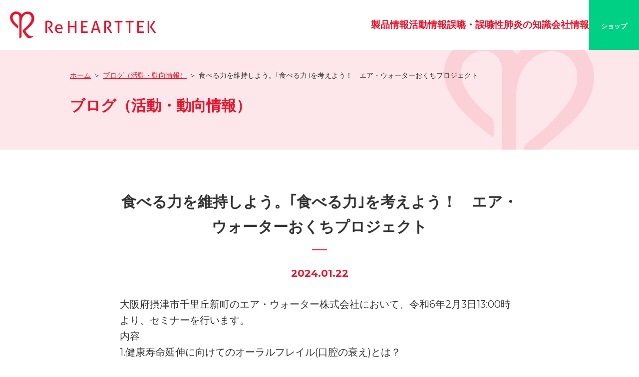

--- FILE ---
content_type: text/html; charset=UTF-8
request_url: https://rehearttek.com/news-blog/%E9%A3%9F%E3%81%B9%E3%82%8B%E5%8A%9B%E3%82%92%E7%B6%AD%E6%8C%81%E3%81%97%E3%82%88%E3%81%86%E3%80%82%EF%BD%A2%E9%A3%9F%E3%81%B9%E3%82%8B%E5%8A%9B%EF%BD%A3%E3%82%92%E8%80%83%E3%81%88%E3%82%88%E3%81%86/
body_size: 10316
content:
<!DOCTYPE html>
<!--[if IE 7]>
<html class="ie ie7" lang="ja">
<![endif]-->
<!--[if IE 8]>
<html class="ie ie8" lang="ja">
<![endif]-->
<!--[if !(IE 7) & !(IE 8)]><!-->
<html lang="ja">
<!--<![endif]-->
<head>
<!-- Global site tag (gtag.js) - Google Analytics -->
<script async src="https://www.googletagmanager.com/gtag/js?id=UA-118906770-1"></script>
<script>
	window.dataLayer = window.dataLayer || [];
	function gtag(){dataLayer.push(arguments);}
	gtag('js', new Date());
	gtag('config', 'UA-118906770-1');
</script>
<meta charset="UTF-8" />
<meta name="viewport" content="width=device-width">
<!-- 意図しない電話番号リンクを禁止 -->
<meta name="format-detection" content="telephone=no">
<!-- CSSの非同期ロード media="print" onload="this.media='all'" -->
<link href="https://fonts.googleapis.com/css?family=Montserrat:400,700" rel="stylesheet" media="print" onload="this.media='all';">
<link rel="stylesheet" href="https://code.ionicframework.com/ionicons/2.0.1/css/ionicons.min.css" media="print" onload="this.media='all';">
<link rel="stylesheet" href="https://rehearttek.com/wp-content/themes/rehearttek/css/vendor/reset.min.css">
<link rel="stylesheet" href="https://rehearttek.com/wp-content/themes/rehearttek/css/main.css?20260127212911">
<noscript><style>*{visibility:visible}</style></noscript>

<meta name='robots' content='index, follow, max-image-preview:large, max-snippet:-1, max-video-preview:-1' />
	<style>img:is([sizes="auto" i], [sizes^="auto," i]) { contain-intrinsic-size: 3000px 1500px }</style>
	
	<!-- This site is optimized with the Yoast SEO plugin v26.8 - https://yoast.com/product/yoast-seo-wordpress/ -->
	<title>食べる力を維持しよう。｢食べる力｣を考えよう！　エア・ウォーターおくちプロジェクト | ReHEARTTEK | リハートテック | タン練くんなどで誤嚥の問題を解決</title>
	<link rel="canonical" href="https://rehearttek.com/news-blog/食べる力を維持しよう。｢食べる力｣を考えよう/" />
	<meta property="og:locale" content="ja_JP" />
	<meta property="og:type" content="article" />
	<meta property="og:title" content="食べる力を維持しよう。｢食べる力｣を考えよう！　エア・ウォーターおくちプロジェクト | ReHEARTTEK | リハートテック | タン練くんなどで誤嚥の問題を解決" />
	<meta property="og:description" content="大阪府摂津市千里丘新町のエア・ウォーター株式会社において、令和6年2月3日13:00時より、セミナーを行います。 内容 1.健康寿命延伸に向けてのオーラルフレイル(口腔の衰え)とは？ 2.日本の超高齢化社会における誤嚥性 [&hellip;]" />
	<meta property="og:url" content="https://rehearttek.com/news-blog/食べる力を維持しよう。｢食べる力｣を考えよう/" />
	<meta property="og:site_name" content="ReHEARTTEK | リハートテック | タン練くんなどで誤嚥の問題を解決" />
	<meta property="article:publisher" content="https://www.facebook.com/rehearttek/" />
	<meta property="article:published_time" content="2024-01-22T03:02:29+00:00" />
	<meta property="article:modified_time" content="2024-02-02T05:43:51+00:00" />
	<meta property="og:image" content="https://rehearttek.com/wp-content/uploads/2025/08/og.png" />
	<meta property="og:image:width" content="1200" />
	<meta property="og:image:height" content="630" />
	<meta property="og:image:type" content="image/png" />
	<meta name="author" content="rehearttek_editor" />
	<meta name="twitter:card" content="summary_large_image" />
	<meta name="twitter:creator" content="@ReHEARTTEK" />
	<meta name="twitter:site" content="@ReHEARTTEK" />
	<meta name="twitter:label1" content="執筆者" />
	<meta name="twitter:data1" content="rehearttek_editor" />
	<meta name="twitter:label2" content="推定読み取り時間" />
	<meta name="twitter:data2" content="1分" />
	<script type="application/ld+json" class="yoast-schema-graph">{"@context":"https://schema.org","@graph":[{"@type":"Article","@id":"https://rehearttek.com/news-blog/%e9%a3%9f%e3%81%b9%e3%82%8b%e5%8a%9b%e3%82%92%e7%b6%ad%e6%8c%81%e3%81%97%e3%82%88%e3%81%86%e3%80%82%ef%bd%a2%e9%a3%9f%e3%81%b9%e3%82%8b%e5%8a%9b%ef%bd%a3%e3%82%92%e8%80%83%e3%81%88%e3%82%88%e3%81%86/#article","isPartOf":{"@id":"https://rehearttek.com/news-blog/%e9%a3%9f%e3%81%b9%e3%82%8b%e5%8a%9b%e3%82%92%e7%b6%ad%e6%8c%81%e3%81%97%e3%82%88%e3%81%86%e3%80%82%ef%bd%a2%e9%a3%9f%e3%81%b9%e3%82%8b%e5%8a%9b%ef%bd%a3%e3%82%92%e8%80%83%e3%81%88%e3%82%88%e3%81%86/"},"author":{"name":"rehearttek_editor","@id":"https://rehearttek.com/#/schema/person/233e140636700e85cc9de75f69cce6d9"},"headline":"食べる力を維持しよう。｢食べる力｣を考えよう！　エア・ウォーターおくちプロジェクト","datePublished":"2024-01-22T03:02:29+00:00","dateModified":"2024-02-02T05:43:51+00:00","mainEntityOfPage":{"@id":"https://rehearttek.com/news-blog/%e9%a3%9f%e3%81%b9%e3%82%8b%e5%8a%9b%e3%82%92%e7%b6%ad%e6%8c%81%e3%81%97%e3%82%88%e3%81%86%e3%80%82%ef%bd%a2%e9%a3%9f%e3%81%b9%e3%82%8b%e5%8a%9b%ef%bd%a3%e3%82%92%e8%80%83%e3%81%88%e3%82%88%e3%81%86/"},"wordCount":0,"commentCount":0,"publisher":{"@id":"https://rehearttek.com/#organization"},"articleSection":["誤嚥性肺炎"],"inLanguage":"ja","potentialAction":[{"@type":"CommentAction","name":"Comment","target":["https://rehearttek.com/news-blog/%e9%a3%9f%e3%81%b9%e3%82%8b%e5%8a%9b%e3%82%92%e7%b6%ad%e6%8c%81%e3%81%97%e3%82%88%e3%81%86%e3%80%82%ef%bd%a2%e9%a3%9f%e3%81%b9%e3%82%8b%e5%8a%9b%ef%bd%a3%e3%82%92%e8%80%83%e3%81%88%e3%82%88%e3%81%86/#respond"]}]},{"@type":"WebPage","@id":"https://rehearttek.com/news-blog/%e9%a3%9f%e3%81%b9%e3%82%8b%e5%8a%9b%e3%82%92%e7%b6%ad%e6%8c%81%e3%81%97%e3%82%88%e3%81%86%e3%80%82%ef%bd%a2%e9%a3%9f%e3%81%b9%e3%82%8b%e5%8a%9b%ef%bd%a3%e3%82%92%e8%80%83%e3%81%88%e3%82%88%e3%81%86/","url":"https://rehearttek.com/news-blog/%e9%a3%9f%e3%81%b9%e3%82%8b%e5%8a%9b%e3%82%92%e7%b6%ad%e6%8c%81%e3%81%97%e3%82%88%e3%81%86%e3%80%82%ef%bd%a2%e9%a3%9f%e3%81%b9%e3%82%8b%e5%8a%9b%ef%bd%a3%e3%82%92%e8%80%83%e3%81%88%e3%82%88%e3%81%86/","name":"食べる力を維持しよう。｢食べる力｣を考えよう！　エア・ウォーターおくちプロジェクト | ReHEARTTEK | リハートテック | タン練くんなどで誤嚥の問題を解決","isPartOf":{"@id":"https://rehearttek.com/#website"},"datePublished":"2024-01-22T03:02:29+00:00","dateModified":"2024-02-02T05:43:51+00:00","breadcrumb":{"@id":"https://rehearttek.com/news-blog/%e9%a3%9f%e3%81%b9%e3%82%8b%e5%8a%9b%e3%82%92%e7%b6%ad%e6%8c%81%e3%81%97%e3%82%88%e3%81%86%e3%80%82%ef%bd%a2%e9%a3%9f%e3%81%b9%e3%82%8b%e5%8a%9b%ef%bd%a3%e3%82%92%e8%80%83%e3%81%88%e3%82%88%e3%81%86/#breadcrumb"},"inLanguage":"ja","potentialAction":[{"@type":"ReadAction","target":["https://rehearttek.com/news-blog/%e9%a3%9f%e3%81%b9%e3%82%8b%e5%8a%9b%e3%82%92%e7%b6%ad%e6%8c%81%e3%81%97%e3%82%88%e3%81%86%e3%80%82%ef%bd%a2%e9%a3%9f%e3%81%b9%e3%82%8b%e5%8a%9b%ef%bd%a3%e3%82%92%e8%80%83%e3%81%88%e3%82%88%e3%81%86/"]}]},{"@type":"BreadcrumbList","@id":"https://rehearttek.com/news-blog/%e9%a3%9f%e3%81%b9%e3%82%8b%e5%8a%9b%e3%82%92%e7%b6%ad%e6%8c%81%e3%81%97%e3%82%88%e3%81%86%e3%80%82%ef%bd%a2%e9%a3%9f%e3%81%b9%e3%82%8b%e5%8a%9b%ef%bd%a3%e3%82%92%e8%80%83%e3%81%88%e3%82%88%e3%81%86/#breadcrumb","itemListElement":[{"@type":"ListItem","position":1,"name":"ホーム","item":"https://rehearttek.com/"},{"@type":"ListItem","position":2,"name":"食べる力を維持しよう。｢食べる力｣を考えよう！　エア・ウォーターおくちプロジェクト"}]},{"@type":"WebSite","@id":"https://rehearttek.com/#website","url":"https://rehearttek.com/","name":"ReHEARTTEK | リハートテック | タン練くんなどで誤嚥の問題を解決","description":"ReHEARTTEK（リハートテック）は嚥下力トレーニングボトル『タン練くん』を中心に、ご高齢者様の生活をサポートします。","publisher":{"@id":"https://rehearttek.com/#organization"},"potentialAction":[{"@type":"SearchAction","target":{"@type":"EntryPoint","urlTemplate":"https://rehearttek.com/?s={search_term_string}"},"query-input":{"@type":"PropertyValueSpecification","valueRequired":true,"valueName":"search_term_string"}}],"inLanguage":"ja"},{"@type":"Organization","@id":"https://rehearttek.com/#organization","name":"株式会社リハートテック","url":"https://rehearttek.com/","logo":{"@type":"ImageObject","inLanguage":"ja","@id":"https://rehearttek.com/#/schema/logo/image/","url":"https://rehearttek.com/wp-content/uploads/2025/08/og.png","contentUrl":"https://rehearttek.com/wp-content/uploads/2025/08/og.png","width":1200,"height":630,"caption":"株式会社リハートテック"},"image":{"@id":"https://rehearttek.com/#/schema/logo/image/"},"sameAs":["https://www.facebook.com/rehearttek/","https://x.com/ReHEARTTEK"]},{"@type":"Person","@id":"https://rehearttek.com/#/schema/person/233e140636700e85cc9de75f69cce6d9","name":"rehearttek_editor","image":{"@type":"ImageObject","inLanguage":"ja","@id":"https://rehearttek.com/#/schema/person/image/","url":"https://secure.gravatar.com/avatar/c907659939952d7e78e4b9597310147a0a384c8944f5876eb579a1a858f70547?s=96&d=mm&r=g","contentUrl":"https://secure.gravatar.com/avatar/c907659939952d7e78e4b9597310147a0a384c8944f5876eb579a1a858f70547?s=96&d=mm&r=g","caption":"rehearttek_editor"}}]}</script>
	<!-- / Yoast SEO plugin. -->


<link rel='dns-prefetch' href='//code.jquery.com' />
<link rel="alternate" type="application/rss+xml" title="ReHEARTTEK | リハートテック | タン練くんなどで誤嚥の問題を解決 &raquo; 食べる力を維持しよう。｢食べる力｣を考えよう！　エア・ウォーターおくちプロジェクト のコメントのフィード" href="https://rehearttek.com/news-blog/%e9%a3%9f%e3%81%b9%e3%82%8b%e5%8a%9b%e3%82%92%e7%b6%ad%e6%8c%81%e3%81%97%e3%82%88%e3%81%86%e3%80%82%ef%bd%a2%e9%a3%9f%e3%81%b9%e3%82%8b%e5%8a%9b%ef%bd%a3%e3%82%92%e8%80%83%e3%81%88%e3%82%88%e3%81%86/feed/" />
<script type="text/javascript">
/* <![CDATA[ */
window._wpemojiSettings = {"baseUrl":"https:\/\/s.w.org\/images\/core\/emoji\/16.0.1\/72x72\/","ext":".png","svgUrl":"https:\/\/s.w.org\/images\/core\/emoji\/16.0.1\/svg\/","svgExt":".svg","source":{"concatemoji":"https:\/\/rehearttek.com\/wp-includes\/js\/wp-emoji-release.min.js?ver=6.8.3"}};
/*! This file is auto-generated */
!function(s,n){var o,i,e;function c(e){try{var t={supportTests:e,timestamp:(new Date).valueOf()};sessionStorage.setItem(o,JSON.stringify(t))}catch(e){}}function p(e,t,n){e.clearRect(0,0,e.canvas.width,e.canvas.height),e.fillText(t,0,0);var t=new Uint32Array(e.getImageData(0,0,e.canvas.width,e.canvas.height).data),a=(e.clearRect(0,0,e.canvas.width,e.canvas.height),e.fillText(n,0,0),new Uint32Array(e.getImageData(0,0,e.canvas.width,e.canvas.height).data));return t.every(function(e,t){return e===a[t]})}function u(e,t){e.clearRect(0,0,e.canvas.width,e.canvas.height),e.fillText(t,0,0);for(var n=e.getImageData(16,16,1,1),a=0;a<n.data.length;a++)if(0!==n.data[a])return!1;return!0}function f(e,t,n,a){switch(t){case"flag":return n(e,"\ud83c\udff3\ufe0f\u200d\u26a7\ufe0f","\ud83c\udff3\ufe0f\u200b\u26a7\ufe0f")?!1:!n(e,"\ud83c\udde8\ud83c\uddf6","\ud83c\udde8\u200b\ud83c\uddf6")&&!n(e,"\ud83c\udff4\udb40\udc67\udb40\udc62\udb40\udc65\udb40\udc6e\udb40\udc67\udb40\udc7f","\ud83c\udff4\u200b\udb40\udc67\u200b\udb40\udc62\u200b\udb40\udc65\u200b\udb40\udc6e\u200b\udb40\udc67\u200b\udb40\udc7f");case"emoji":return!a(e,"\ud83e\udedf")}return!1}function g(e,t,n,a){var r="undefined"!=typeof WorkerGlobalScope&&self instanceof WorkerGlobalScope?new OffscreenCanvas(300,150):s.createElement("canvas"),o=r.getContext("2d",{willReadFrequently:!0}),i=(o.textBaseline="top",o.font="600 32px Arial",{});return e.forEach(function(e){i[e]=t(o,e,n,a)}),i}function t(e){var t=s.createElement("script");t.src=e,t.defer=!0,s.head.appendChild(t)}"undefined"!=typeof Promise&&(o="wpEmojiSettingsSupports",i=["flag","emoji"],n.supports={everything:!0,everythingExceptFlag:!0},e=new Promise(function(e){s.addEventListener("DOMContentLoaded",e,{once:!0})}),new Promise(function(t){var n=function(){try{var e=JSON.parse(sessionStorage.getItem(o));if("object"==typeof e&&"number"==typeof e.timestamp&&(new Date).valueOf()<e.timestamp+604800&&"object"==typeof e.supportTests)return e.supportTests}catch(e){}return null}();if(!n){if("undefined"!=typeof Worker&&"undefined"!=typeof OffscreenCanvas&&"undefined"!=typeof URL&&URL.createObjectURL&&"undefined"!=typeof Blob)try{var e="postMessage("+g.toString()+"("+[JSON.stringify(i),f.toString(),p.toString(),u.toString()].join(",")+"));",a=new Blob([e],{type:"text/javascript"}),r=new Worker(URL.createObjectURL(a),{name:"wpTestEmojiSupports"});return void(r.onmessage=function(e){c(n=e.data),r.terminate(),t(n)})}catch(e){}c(n=g(i,f,p,u))}t(n)}).then(function(e){for(var t in e)n.supports[t]=e[t],n.supports.everything=n.supports.everything&&n.supports[t],"flag"!==t&&(n.supports.everythingExceptFlag=n.supports.everythingExceptFlag&&n.supports[t]);n.supports.everythingExceptFlag=n.supports.everythingExceptFlag&&!n.supports.flag,n.DOMReady=!1,n.readyCallback=function(){n.DOMReady=!0}}).then(function(){return e}).then(function(){var e;n.supports.everything||(n.readyCallback(),(e=n.source||{}).concatemoji?t(e.concatemoji):e.wpemoji&&e.twemoji&&(t(e.twemoji),t(e.wpemoji)))}))}((window,document),window._wpemojiSettings);
/* ]]> */
</script>
<style id='wp-emoji-styles-inline-css' type='text/css'>

	img.wp-smiley, img.emoji {
		display: inline !important;
		border: none !important;
		box-shadow: none !important;
		height: 1em !important;
		width: 1em !important;
		margin: 0 0.07em !important;
		vertical-align: -0.1em !important;
		background: none !important;
		padding: 0 !important;
	}
</style>
<style id='classic-theme-styles-inline-css' type='text/css'>
/*! This file is auto-generated */
.wp-block-button__link{color:#fff;background-color:#32373c;border-radius:9999px;box-shadow:none;text-decoration:none;padding:calc(.667em + 2px) calc(1.333em + 2px);font-size:1.125em}.wp-block-file__button{background:#32373c;color:#fff;text-decoration:none}
</style>
<style id='global-styles-inline-css' type='text/css'>
:root{--wp--preset--aspect-ratio--square: 1;--wp--preset--aspect-ratio--4-3: 4/3;--wp--preset--aspect-ratio--3-4: 3/4;--wp--preset--aspect-ratio--3-2: 3/2;--wp--preset--aspect-ratio--2-3: 2/3;--wp--preset--aspect-ratio--16-9: 16/9;--wp--preset--aspect-ratio--9-16: 9/16;--wp--preset--color--black: #000000;--wp--preset--color--cyan-bluish-gray: #abb8c3;--wp--preset--color--white: #ffffff;--wp--preset--color--pale-pink: #f78da7;--wp--preset--color--vivid-red: #cf2e2e;--wp--preset--color--luminous-vivid-orange: #ff6900;--wp--preset--color--luminous-vivid-amber: #fcb900;--wp--preset--color--light-green-cyan: #7bdcb5;--wp--preset--color--vivid-green-cyan: #00d084;--wp--preset--color--pale-cyan-blue: #8ed1fc;--wp--preset--color--vivid-cyan-blue: #0693e3;--wp--preset--color--vivid-purple: #9b51e0;--wp--preset--gradient--vivid-cyan-blue-to-vivid-purple: linear-gradient(135deg,rgba(6,147,227,1) 0%,rgb(155,81,224) 100%);--wp--preset--gradient--light-green-cyan-to-vivid-green-cyan: linear-gradient(135deg,rgb(122,220,180) 0%,rgb(0,208,130) 100%);--wp--preset--gradient--luminous-vivid-amber-to-luminous-vivid-orange: linear-gradient(135deg,rgba(252,185,0,1) 0%,rgba(255,105,0,1) 100%);--wp--preset--gradient--luminous-vivid-orange-to-vivid-red: linear-gradient(135deg,rgba(255,105,0,1) 0%,rgb(207,46,46) 100%);--wp--preset--gradient--very-light-gray-to-cyan-bluish-gray: linear-gradient(135deg,rgb(238,238,238) 0%,rgb(169,184,195) 100%);--wp--preset--gradient--cool-to-warm-spectrum: linear-gradient(135deg,rgb(74,234,220) 0%,rgb(151,120,209) 20%,rgb(207,42,186) 40%,rgb(238,44,130) 60%,rgb(251,105,98) 80%,rgb(254,248,76) 100%);--wp--preset--gradient--blush-light-purple: linear-gradient(135deg,rgb(255,206,236) 0%,rgb(152,150,240) 100%);--wp--preset--gradient--blush-bordeaux: linear-gradient(135deg,rgb(254,205,165) 0%,rgb(254,45,45) 50%,rgb(107,0,62) 100%);--wp--preset--gradient--luminous-dusk: linear-gradient(135deg,rgb(255,203,112) 0%,rgb(199,81,192) 50%,rgb(65,88,208) 100%);--wp--preset--gradient--pale-ocean: linear-gradient(135deg,rgb(255,245,203) 0%,rgb(182,227,212) 50%,rgb(51,167,181) 100%);--wp--preset--gradient--electric-grass: linear-gradient(135deg,rgb(202,248,128) 0%,rgb(113,206,126) 100%);--wp--preset--gradient--midnight: linear-gradient(135deg,rgb(2,3,129) 0%,rgb(40,116,252) 100%);--wp--preset--font-size--small: 13px;--wp--preset--font-size--medium: 20px;--wp--preset--font-size--large: 36px;--wp--preset--font-size--x-large: 42px;--wp--preset--spacing--20: 0.44rem;--wp--preset--spacing--30: 0.67rem;--wp--preset--spacing--40: 1rem;--wp--preset--spacing--50: 1.5rem;--wp--preset--spacing--60: 2.25rem;--wp--preset--spacing--70: 3.38rem;--wp--preset--spacing--80: 5.06rem;--wp--preset--shadow--natural: 6px 6px 9px rgba(0, 0, 0, 0.2);--wp--preset--shadow--deep: 12px 12px 50px rgba(0, 0, 0, 0.4);--wp--preset--shadow--sharp: 6px 6px 0px rgba(0, 0, 0, 0.2);--wp--preset--shadow--outlined: 6px 6px 0px -3px rgba(255, 255, 255, 1), 6px 6px rgba(0, 0, 0, 1);--wp--preset--shadow--crisp: 6px 6px 0px rgba(0, 0, 0, 1);}:where(.is-layout-flex){gap: 0.5em;}:where(.is-layout-grid){gap: 0.5em;}body .is-layout-flex{display: flex;}.is-layout-flex{flex-wrap: wrap;align-items: center;}.is-layout-flex > :is(*, div){margin: 0;}body .is-layout-grid{display: grid;}.is-layout-grid > :is(*, div){margin: 0;}:where(.wp-block-columns.is-layout-flex){gap: 2em;}:where(.wp-block-columns.is-layout-grid){gap: 2em;}:where(.wp-block-post-template.is-layout-flex){gap: 1.25em;}:where(.wp-block-post-template.is-layout-grid){gap: 1.25em;}.has-black-color{color: var(--wp--preset--color--black) !important;}.has-cyan-bluish-gray-color{color: var(--wp--preset--color--cyan-bluish-gray) !important;}.has-white-color{color: var(--wp--preset--color--white) !important;}.has-pale-pink-color{color: var(--wp--preset--color--pale-pink) !important;}.has-vivid-red-color{color: var(--wp--preset--color--vivid-red) !important;}.has-luminous-vivid-orange-color{color: var(--wp--preset--color--luminous-vivid-orange) !important;}.has-luminous-vivid-amber-color{color: var(--wp--preset--color--luminous-vivid-amber) !important;}.has-light-green-cyan-color{color: var(--wp--preset--color--light-green-cyan) !important;}.has-vivid-green-cyan-color{color: var(--wp--preset--color--vivid-green-cyan) !important;}.has-pale-cyan-blue-color{color: var(--wp--preset--color--pale-cyan-blue) !important;}.has-vivid-cyan-blue-color{color: var(--wp--preset--color--vivid-cyan-blue) !important;}.has-vivid-purple-color{color: var(--wp--preset--color--vivid-purple) !important;}.has-black-background-color{background-color: var(--wp--preset--color--black) !important;}.has-cyan-bluish-gray-background-color{background-color: var(--wp--preset--color--cyan-bluish-gray) !important;}.has-white-background-color{background-color: var(--wp--preset--color--white) !important;}.has-pale-pink-background-color{background-color: var(--wp--preset--color--pale-pink) !important;}.has-vivid-red-background-color{background-color: var(--wp--preset--color--vivid-red) !important;}.has-luminous-vivid-orange-background-color{background-color: var(--wp--preset--color--luminous-vivid-orange) !important;}.has-luminous-vivid-amber-background-color{background-color: var(--wp--preset--color--luminous-vivid-amber) !important;}.has-light-green-cyan-background-color{background-color: var(--wp--preset--color--light-green-cyan) !important;}.has-vivid-green-cyan-background-color{background-color: var(--wp--preset--color--vivid-green-cyan) !important;}.has-pale-cyan-blue-background-color{background-color: var(--wp--preset--color--pale-cyan-blue) !important;}.has-vivid-cyan-blue-background-color{background-color: var(--wp--preset--color--vivid-cyan-blue) !important;}.has-vivid-purple-background-color{background-color: var(--wp--preset--color--vivid-purple) !important;}.has-black-border-color{border-color: var(--wp--preset--color--black) !important;}.has-cyan-bluish-gray-border-color{border-color: var(--wp--preset--color--cyan-bluish-gray) !important;}.has-white-border-color{border-color: var(--wp--preset--color--white) !important;}.has-pale-pink-border-color{border-color: var(--wp--preset--color--pale-pink) !important;}.has-vivid-red-border-color{border-color: var(--wp--preset--color--vivid-red) !important;}.has-luminous-vivid-orange-border-color{border-color: var(--wp--preset--color--luminous-vivid-orange) !important;}.has-luminous-vivid-amber-border-color{border-color: var(--wp--preset--color--luminous-vivid-amber) !important;}.has-light-green-cyan-border-color{border-color: var(--wp--preset--color--light-green-cyan) !important;}.has-vivid-green-cyan-border-color{border-color: var(--wp--preset--color--vivid-green-cyan) !important;}.has-pale-cyan-blue-border-color{border-color: var(--wp--preset--color--pale-cyan-blue) !important;}.has-vivid-cyan-blue-border-color{border-color: var(--wp--preset--color--vivid-cyan-blue) !important;}.has-vivid-purple-border-color{border-color: var(--wp--preset--color--vivid-purple) !important;}.has-vivid-cyan-blue-to-vivid-purple-gradient-background{background: var(--wp--preset--gradient--vivid-cyan-blue-to-vivid-purple) !important;}.has-light-green-cyan-to-vivid-green-cyan-gradient-background{background: var(--wp--preset--gradient--light-green-cyan-to-vivid-green-cyan) !important;}.has-luminous-vivid-amber-to-luminous-vivid-orange-gradient-background{background: var(--wp--preset--gradient--luminous-vivid-amber-to-luminous-vivid-orange) !important;}.has-luminous-vivid-orange-to-vivid-red-gradient-background{background: var(--wp--preset--gradient--luminous-vivid-orange-to-vivid-red) !important;}.has-very-light-gray-to-cyan-bluish-gray-gradient-background{background: var(--wp--preset--gradient--very-light-gray-to-cyan-bluish-gray) !important;}.has-cool-to-warm-spectrum-gradient-background{background: var(--wp--preset--gradient--cool-to-warm-spectrum) !important;}.has-blush-light-purple-gradient-background{background: var(--wp--preset--gradient--blush-light-purple) !important;}.has-blush-bordeaux-gradient-background{background: var(--wp--preset--gradient--blush-bordeaux) !important;}.has-luminous-dusk-gradient-background{background: var(--wp--preset--gradient--luminous-dusk) !important;}.has-pale-ocean-gradient-background{background: var(--wp--preset--gradient--pale-ocean) !important;}.has-electric-grass-gradient-background{background: var(--wp--preset--gradient--electric-grass) !important;}.has-midnight-gradient-background{background: var(--wp--preset--gradient--midnight) !important;}.has-small-font-size{font-size: var(--wp--preset--font-size--small) !important;}.has-medium-font-size{font-size: var(--wp--preset--font-size--medium) !important;}.has-large-font-size{font-size: var(--wp--preset--font-size--large) !important;}.has-x-large-font-size{font-size: var(--wp--preset--font-size--x-large) !important;}
:where(.wp-block-post-template.is-layout-flex){gap: 1.25em;}:where(.wp-block-post-template.is-layout-grid){gap: 1.25em;}
:where(.wp-block-columns.is-layout-flex){gap: 2em;}:where(.wp-block-columns.is-layout-grid){gap: 2em;}
:root :where(.wp-block-pullquote){font-size: 1.5em;line-height: 1.6;}
</style>
<link rel='stylesheet' id='contact-form-7-css' href='https://rehearttek.com/wp-content/plugins/contact-form-7/includes/css/styles.css?ver=6.1.4' type='text/css' media='all' />
<script type="text/javascript" src="https://code.jquery.com/jquery-3.7.1.min.js?ver=6.8.3" id="jquery-js"></script>
<link rel="icon" href="https://rehearttek.com/wp-content/uploads/2025/08/favicon-150x150.png" sizes="32x32" />
<link rel="icon" href="https://rehearttek.com/wp-content/uploads/2025/08/favicon-300x300.png" sizes="192x192" />
<link rel="apple-touch-icon" href="https://rehearttek.com/wp-content/uploads/2025/08/favicon-300x300.png" />
<meta name="msapplication-TileImage" content="https://rehearttek.com/wp-content/uploads/2025/08/favicon-300x300.png" />
</head>
<body>
	<header class="cmn_hd">
		<div class="logo">
			<a href="https://rehearttek.com/">
				<img src="https://rehearttek.com/wp-content/themes/rehearttek/img/cmn/logo_hd.svg" alt="ReHEARTTEK | リハートテック | タン練くんなどで誤嚥の問題を解決" width="292" height="54" loading="lazy">
			</a>
		</div>
		<nav>
			<ul class="parent_navi">
				<li>
					<div>製品情報</div>
					<ul class="child_navi">
						<li><a href="https://rehearttek.com/tanrenkun/">-「タン練くん」</a></li>
						<li><a href="https://rehearttek.com/facelinebottle/">-「FACE LINE BOTTLE」</a></li>
					</ul>
				</li>
				<li>
					<div>活動情報</div>
					<ul class="child_navi">
						<li><a href="https://rehearttek.com/news-blog/">-ブログ</a></li>
						<li><a href="https://rehearttek.com/conf-presentation/">-学会発表情報</a></li>
						<li><a href="https://rehearttek.com/voice/">-お客様の声</a></li>
												<li><a href="https://rehearttek.com/?id=media">-メディア紹介事例</a></li>
											</ul>
				</li>
				<li>
					<div>誤嚥・誤嚥性肺炎の知識</div>
					<ul class="child_navi">
						<li><a href="https://rehearttek.com/aspiration/">-誤嚥・誤嚥性肺炎とは</a></li>
						<li><a href="https://rehearttek.com/question/">-誤嚥のQ&A(コラム)</a></li>
						<li><a href="https://rehearttek.com/aspiration-prevention/">-誤嚥・誤嚥性肺炎の予防策</a></li>
					</ul>
				</li>
				<li><a href="https://rehearttek.com/about/">会社情報</a></li>	
				<li class="shop"><a href="https://shop.rehearttek.com/" target="_blank"><span class="ion-ios-cart-outline"></span>ショップ</a></li>
				<li class="contact"><a href="tel:073-460-9805"><span class="ion-ios-telephone-outline"></span>電話する</a></li>
			</ul>
		</nav>
		<div class="sp_shop_btn">
			<a href="https://shop.rehearttek.com/" target="_blank"><span class="ion-ios-cart-outline"></span>SHOP</a>
		</div>
		<div class="sp_nv_btn">
			<div class="sp_nv_icn"><span></span><span></span><span></span></div>
			<div class="menu">MENU</div>
		</div>
	</header><div class="page_hd">
	<div class="inner">
		<div class="breadcrumb">
			<ul class="row">
				<li><a class="underline_link" href="https://rehearttek.com/">ホーム</a></li>
				<li><a class="underline_link" href="https://rehearttek.com/news-blog/">ブログ（活動・動向情報）</a></li>
				<li>食べる力を維持しよう。｢食べる力｣を考えよう！　エア・ウォーターおくちプロジェクト</li>
			</ul>
		</div>
		<h1 class="page_ttl">ブログ（活動・動向情報）</h1>
	</div>
</div>
<article class="single inner narrower">
	<h1 class="ttl_section">食べる力を維持しよう。｢食べる力｣を考えよう！　エア・ウォーターおくちプロジェクト</h1>
	<div class="ac mt30"><time>2024.01.22</time></div>
	<div class="mt30">
		<p>大阪府摂津市千里丘新町のエア・ウォーター株式会社において、令和6年2月3日13:00時より、セミナーを行います。<br />
内容<br />
1.健康寿命延伸に向けてのオーラルフレイル(口腔の衰え)とは？<br />
2.日本の超高齢化社会における誤嚥性肺炎の増加現象<br />
3.いつまでも口から食べる喜び(誤嚥性肺炎の防止<br />
4.歯科でも5年前から始まっている口腔機能低下症の取り組み<br />
5.誤嚥性肺炎を防止するために飲み込む力を鍛える訓練器具について<br />
6.トピックス:老人ホーム内における歯科衛生士さんの活躍<br />
7.質疑応答</p>
<p>このような内容について、特別養護老人ホーム理事長として、また、歯科医師の立場から<br />
お話しさせていただきます。</p>
	</div>
	<div class="c-btn u-pt30" style="text-align: center;margin-top:2em;">
		<a href="https://rehearttek.com/tanrenkun/" class="c-btn-anchor">タン練くんのご紹介</a>
	</div>
	<nav class="prev_next mt60">
		<ul class="row">
			<li class="prev"><a href="https://rehearttek.com/news-blog/%e9%a3%9f%e3%81%b9%e7%89%a9%e3%82%92%e9%a3%b2%e3%81%bf%e8%be%bc%e3%82%80%e9%9a%9b%e3%81%ae%ef%bd%a2%e5%96%89%e3%81%ae%e5%88%ba%e6%bf%80%ef%bd%a3%e3%81%ab%e3%82%88%e3%82%8a%e3%82%b5%e3%82%a4%e3%83%ad-2/" rel="prev">食べ物を飲み込む際の｢喉の刺激｣によりサイロキシン・カルシトニン分泌が活性化され、心身の健康が高まる＿東京都健康長寿医療センター堀田晴美研究部長</a></li>
			<li class="next"><a href="https://rehearttek.com/news-blog/%e8%aa%a4%e5%9a%a5%e3%81%8c%e6%b0%97%e3%81%ab%e3%81%aa%e3%81%a3%e3%81%a6%e3%81%84%e3%82%8b%e3%81%ae%e3%81%a0%e3%81%91%e3%82%8c%e3%81%a9%e3%80%81%e7%9b%b4%e6%8e%a5%e3%80%81%e7%a7%81%e3%81%a8%e8%a9%b1/" rel="next">誤嚥が気になっているのだけれど、直接、私と話しをしたいとお電話をいたしました。</a></li>
		</ul>
	</nav>
</article>
<section id="knowledge" class="mt200 mt80_sp mb190 mb90_sp">
	<div class="inner">
		<h2 class="ttl_top"><div class="en">Knowledge</div>誤嚥・誤嚥性肺炎の知識</h2>
		<p class="mt60">
			誤嚥や誤嚥性肺炎について知識・ご質問・予防策をご紹介しています。<br>
			ご質問のある方はLINEから。
		</p>
		<div class="posts_link mt90">
			<div class="posts_link_each">
				<a href="https://rehearttek.com/aspiration/">
					<figure>
						<img src="https://rehearttek.com/wp-content/themes/rehearttek/img/cmn/knowledge_img_01.jpg" alt="誤嚥・誤嚥性肺炎とは" width="320" height="210" loading="lazy">
						<figcaption>誤嚥・誤嚥性肺炎とは<i class="ion-ios-arrow-right ml10 ml10_sp"></i></figcaption>
					</figure>
				</a>
				<p class="mt30 mt30_sp">
					誤嚥・誤嚥性肺炎が起こる原因や<br class="pc">知識について記載しています。
				</p>
			</div>
			<div class="posts_link_each">
				<a href="https://rehearttek.com/question/">
					<figure>
						<img src="https://rehearttek.com/wp-content/themes/rehearttek/img/cmn/knowledge_img_02.jpg" alt="誤嚥に関するQ&A" width="320" height="210" loading="lazy">
						<figcaption>誤嚥に関するQ&A<i class="ion-ios-arrow-right ml10 ml10_sp"></i></figcaption>
					</figure>
				</a>
				<p class="mt30 mt30_sp">
					誤嚥や製品についての様々な<br class="pc">Q&Aにお答えしています。
				</p>
			</div>
			<div class="posts_link_each">
				<a href="https://rehearttek.com/aspiration-prevention/">
					<figure>
						<img src="https://rehearttek.com/wp-content/themes/rehearttek/img/cmn/knowledge_img_03.jpg" alt="誤嚥・誤嚥性肺炎の予防策" width="320" height="210" loading="lazy">
						<figcaption>誤嚥・誤嚥性肺炎の予防策<i class="ion-ios-arrow-right ml10 ml10_sp"></i></figcaption>
					</figure>
				</a>
				<p class="mt30 mt30_sp">
					誤嚥・誤嚥性肺炎を防ぐための<br class="pc">知識や方法などをご紹介しています。
				</p>
			</div>
		</div>
	</div>
</section>
<footer class="cmn_ft mt40 mt30_sp">
	<div class="inner">
		<div class="row jc_c">
			<a href="https://rehearttek.com/">
				<picture>
					<source media="(max-width:768px)" srcset="https://rehearttek.com/wp-content/themes/rehearttek/img/cmn/logo_ft.svg" width="50" height="50">
					<img src="https://rehearttek.com/wp-content/themes/rehearttek/img/cmn/logo_ft.svg" alt="ReHEARTTEK" width="90" height="90" loading="lazy">
				</picture>
				
			</a>
		</div>
		<div class="ft_bnr mt30 mt20_sp">
			<a href="https://lin.ee/Nxehwoc" target="_blank">
				<img src="https://rehearttek.com/wp-content/themes/rehearttek/img/cmn/bnr_line.jpg" alt="LINE公式アカウント友だち募集" width="450" height="135" loading="lazy">
			</a>
		</div>
		<div class="sns mt20 mt20_sp">
			<a href="https://shop.rehearttek.com/" target="_blank"><span class="ion-ios-cart-outline"></span>Shop</a>
			<a class="sp" href="tel:073-460-9805"><span class="ion-ios-telephone-outline"></span>Tel</a>
			<a href="https://www.facebook.com/rehearttek/" target="_blank"><span class="ion-social-facebook"></span>Facebook</a>
			<a href="https://twitter.com/ReHEARTTEK" target="_blank"><span class="ion-social-twitter"></span>Twitter</a>
		</div>
	</div>
	<div class="copyright mt30 mt20_sp">&copy; <a href="https://rehearttek.com/">ReHEARTTEK</a> All Rights Reserved.</div>
</footer>
<script src="https://rehearttek.com/wp-content/themes/rehearttek/js/vendor/jquery.autopager-1.0.0.js"></script>
<script>
	//  最大ページ数取得
	var maxpage = 0;
	$('#loading').css('display', 'none');
	$.autopager({
		content: '.auto_pager_list',// 読み込むコンテンツ
		link: '#next a', // 次ページへのリンク
		autoLoad: false,// スクロールの自動読込み解除
		start: function(current, next){
			$('#loading').css('display', 'flex');
			$('#next a').css('display', 'none');
		},
		load: function(current, next){
			$('#loading').css('display', 'none');
			$('#next a').css('display', 'flex');
			if( current.page >= maxpage ){ //最後のページ
				$('#next a').hide(); //次ページのリンクを隠す
			}
		}
	});
	$('#next a').click(function(){ // 次ページへのリンクボタン
		$.autopager('load'); // 次ページを読み込む
		return false;
	});
</script>
<script src="https://rehearttek.com/wp-content/themes/rehearttek/js/vendor/jquery.waypoints.min.js"></script>
<script src="https://rehearttek.com/wp-content/themes/rehearttek/js/main.js?20260127212911"></script>
<script type="speculationrules">
{"prefetch":[{"source":"document","where":{"and":[{"href_matches":"\/*"},{"not":{"href_matches":["\/wp-*.php","\/wp-admin\/*","\/wp-content\/uploads\/*","\/wp-content\/*","\/wp-content\/plugins\/*","\/wp-content\/themes\/rehearttek\/*","\/*\\?(.+)"]}},{"not":{"selector_matches":"a[rel~=\"nofollow\"]"}},{"not":{"selector_matches":".no-prefetch, .no-prefetch a"}}]},"eagerness":"conservative"}]}
</script>
<script type="text/javascript" src="https://rehearttek.com/wp-includes/js/dist/hooks.min.js?ver=4d63a3d491d11ffd8ac6" id="wp-hooks-js"></script>
<script type="text/javascript" src="https://rehearttek.com/wp-includes/js/dist/i18n.min.js?ver=5e580eb46a90c2b997e6" id="wp-i18n-js"></script>
<script type="text/javascript" id="wp-i18n-js-after">
/* <![CDATA[ */
wp.i18n.setLocaleData( { 'text direction\u0004ltr': [ 'ltr' ] } );
/* ]]> */
</script>
<script type="text/javascript" src="https://rehearttek.com/wp-content/plugins/contact-form-7/includes/swv/js/index.js?ver=6.1.4" id="swv-js"></script>
<script type="text/javascript" id="contact-form-7-js-translations">
/* <![CDATA[ */
( function( domain, translations ) {
	var localeData = translations.locale_data[ domain ] || translations.locale_data.messages;
	localeData[""].domain = domain;
	wp.i18n.setLocaleData( localeData, domain );
} )( "contact-form-7", {"translation-revision-date":"2025-11-30 08:12:23+0000","generator":"GlotPress\/4.0.3","domain":"messages","locale_data":{"messages":{"":{"domain":"messages","plural-forms":"nplurals=1; plural=0;","lang":"ja_JP"},"This contact form is placed in the wrong place.":["\u3053\u306e\u30b3\u30f3\u30bf\u30af\u30c8\u30d5\u30a9\u30fc\u30e0\u306f\u9593\u9055\u3063\u305f\u4f4d\u7f6e\u306b\u7f6e\u304b\u308c\u3066\u3044\u307e\u3059\u3002"],"Error:":["\u30a8\u30e9\u30fc:"]}},"comment":{"reference":"includes\/js\/index.js"}} );
/* ]]> */
</script>
<script type="text/javascript" id="contact-form-7-js-before">
/* <![CDATA[ */
var wpcf7 = {
    "api": {
        "root": "https:\/\/rehearttek.com\/wp-json\/",
        "namespace": "contact-form-7\/v1"
    }
};
/* ]]> */
</script>
<script type="text/javascript" src="https://rehearttek.com/wp-content/plugins/contact-form-7/includes/js/index.js?ver=6.1.4" id="contact-form-7-js"></script>
</body>
</html>

--- FILE ---
content_type: text/css
request_url: https://rehearttek.com/wp-content/themes/rehearttek/css/main.css?20260127212911
body_size: 11344
content:
@charset "UTF-8";::-moz-selection{background:#999;color:#fff;text-shadow:none}::selection{background:#999;color:#fff;text-shadow:none}ins{background-color:#999;color:#000;text-decoration:none}mark{background-color:#999;color:#000;font-style:italic;font-weight:bold}html{overflow-y:scroll;font-size:62.5%}body{position:relative;overflow:hidden;width:100%;height:100%;background:#fff;-webkit-tap-highlight-color:rgba(0, 0, 0, 0);-webkit-text-size-adjust:100%}ol{margin:0;padding:0}li{list-style-type:none}dd,dt{margin:0;padding:0}figure{margin:0}a:link,a:visited{color:#e7142d;text-decoration:none;-webkit-transition:0.3s ease-out;-o-transition:0.3s ease-out;transition:0.3s ease-out}a:link:hover img,a:visited:hover img{opacity:.7}@media screen and (max-width:768px){a:link:hover img,a:visited:hover img{opacity:1}}img{max-width:100%;height:auto;-webkit-backface-visibility:hidden;backface-visibility:hidden;-webkit-transition:0.3s ease-out;-o-transition:0.3s ease-out;transition:0.3s ease-out}img.w100{width:100%}iframe{display:block}table{border-collapse:collapse}input,select,textarea{background:#fff;border:1px solid #ccc;padding:5px 10px;width:100%;outline:none;-webkit-transition:0.3s ease-out;-o-transition:0.3s ease-out;transition:0.3s ease-out}input[type=checkbox],input[type=file],input[type=radio],select[type=checkbox],select[type=file],select[type=radio],textarea[type=checkbox],textarea[type=file],textarea[type=radio]{padding:0;border:none;width:inherit}input.zip,select.zip,textarea.zip{max-width:180px}input.age,select.age,textarea.age{max-width:100px}input.required,select.required,textarea.required{background:#fff1f1}input.youradult,input.yourchild,select.youradult,select.yourchild,textarea.youradult,textarea.yourchild{margin:0 5px;max-width:100px}@media screen and (max-width:768px){input,select,textarea{padding:10px 5px}}select{padding:8px 10px}select.yourday,select.yourhour,select.yourmonth,select.yourtime{margin:0 20px 0 0;width:100px}@media screen and (max-width:768px){select.yourday,select.yourhour,select.yourmonth,select.yourtime{margin:0 5px 0 0;width:80px}}textarea{height:200px}@media screen and (max-width:768px){textarea{height:160px}}::-webkit-input-placeholder,:placeholder-shown{color:#ccc}.inner{position:relative;margin:0 auto;padding:0 50px;max-width:1100px}.inner.narrower{max-width:900px}@media screen and (max-width:768px){.inner{padding:0 20px}}.bg{background:#fde7ea}.bg.spacer{padding:20px}@media screen and (max-width:768px){.bg.spacer{padding:10px}}.border_box{border:1px solid #ccc}.cmn_list.voice dl dt{width:30%}@media screen and (max-width:768px){.cmn_list.voice dl dt{width:100%}}.cmn_list.voice dl dd{width:70%}@media screen and (max-width:768px){.cmn_list.voice dl dd{width:100%}}.cmn_list dl{padding:30px;border-bottom:1px solid #ccc}@media screen and (max-width:768px){.cmn_list dl.bb_sp{border-bottom:1px solid #ccc!important}}.cmn_list dl span.name,.cmn_list dl time{color:#e7142d;font-weight:700}.cmn_list dl dt{width:20%}@media screen and (max-width:768px){.cmn_list dl dt{width:100%}}.cmn_list dl dd{width:80%}.cmn_list dl dd.document_download{display:-webkit-box;display:-ms-flexbox;display:flex;-webkit-box-pack:justify;-ms-flex-pack:justify;justify-content:space-between;-webkit-box-align:center;-ms-flex-align:center;align-items:center;gap:30px}@media screen and (max-width:768px){.cmn_list dl dd.document_download{-webkit-box-align:start;-ms-flex-align:start;align-items:flex-start;-webkit-box-orient:vertical;-webkit-box-direction:normal;-ms-flex-direction:column;flex-direction:column;gap:5px}}@media screen and (max-width:768px){.cmn_list dl dd{width:100%}}.cmn_list dl a:hover{opacity:0.6}@media screen and (max-width:768px){.cmn_list dl{padding:10px}}.btn_link,[type=submit]{position:relative;display:-webkit-box;display:-ms-flexbox;display:flex;-webkit-box-pack:center;-ms-flex-pack:center;justify-content:center;-webkit-box-align:center;-ms-flex-align:center;align-items:center;padding:0 40px;min-width:250px;height:50px;border-radius:9px;font-weight:700;text-align:center;-webkit-transition:0.3s ease-out;-o-transition:0.3s ease-out;transition:0.3s ease-out;outline:none}.btn_link.bg,[type=submit].bg{background:#e7142d;color:#fff}.btn_link.bg:hover,[type=submit].bg:hover{background:#000}.btn_link.shop,[type=submit].shop{background:#00d084;color:#fff}.btn_link.shop:hover,[type=submit].shop:hover{background:#000}.btn_link.download,[type=submit].download{padding:0;min-width:200px;height:40px;background:#5a5a5a;color:#eaeaea}.btn_link.download:hover,[type=submit].download:hover{background:#5a5a5a}.btn_link.download:after,[type=submit].download:after{content:none}@media screen and (max-width:768px){.btn_link.download,[type=submit].download{min-width:150px}}@media screen and (max-width:768px){.btn_link,[type=submit]{padding:0 30px;min-width:200px}}#buynow .btn_link{position:relative;display:inline-block;margin:0 auto;padding:20px 40px;min-width:80%;height:auto;border-radius:5px;font-size:24px;text-align:center;line-height:50px;-webkit-transition:0.3s ease-out;-o-transition:0.3s ease-out;transition:0.3s ease-out;outline:none}#buynow .btn_link.bg{background:#00d084;color:#fff}.btn_link80:after,.btn_link:after,[type=submit]:after{content:'\f3d3';position:absolute;right:15px;font-family:"Ionicons"}.btn_link.bg.black,[type=submit].bg.black{background:#000}.btn_link.bg.black:hover,[type=submit].bg.black:hover{background:#e7142d}.btn_link.bd,[type=submit].bd{border:1px solid #e7142d}.btn_link:hover,[type=submit]:hover{background:#e7142d;color:#fff;cursor:pointer}.btn_link.submit,[type=submit].submit{line-height:inherit}.btn_link.sml,[type=submit].sml{min-width:145px;height:40px;font-size:13px;line-height:40px}.btn_link.sml i,[type=submit].sml i{margin:0 0 0 5px}@media screen and (max-width:768px){.btn_link.sml,[type=submit].sml{font-size:12px}}.btn_link.external:after,[type=submit].external:after{content:'\f3ef'}.txt_link{display:inline-block;position:relative;padding:0 0 0 10px}.txt_link:before{content:'-';position:absolute;left:0;margin:0 5px 0 0;font-family:"游ゴシック体", "Yu Gothic", YuGothic, "ヒラギノ角ゴシック Pro", "Hiragino Kaku Gothic Pro", 'メイリオ' , Meiryo , Osaka, "ＭＳ Ｐゴシック", "MS PGothic", sans-serif}.underline_link{text-decoration:underline!important}.underline_link:hover{text-decoration:none!important}.links.two_col .btn_link:last-child{margin:20px 0 0 20px}@media screen and (max-width:768px){.links.two_col .btn_link:last-child{margin:10px 0 0}}.reason li{margin-top:1rem;list-style:circle;list-style-position:inside}.youtube{position:relative;width:100%;padding-top:56.25%}.youtube iframe{position:absolute;top:0;right:0;width:100%!important;height:100%!important}.c-btn-anchor{background:#e7142d;border-radius:5px;color:#fff!important;display:inline-block;font-size:17px;margin:.25em;padding:10px 23px;position:relative;text-decoration:none;-webkit-transition:0.2s;-o-transition:0.2s;transition:0.2s;width:300px}.c-btn-anchor:hover{background:#000;text-decoration:none}.slideup{opacity:0;will-change:opacity,transform;-webkit-transform:translateY(4rem);-ms-transform:translateY(4rem);transform:translateY(4rem)}.slideup.animated{-webkit-animation:slideup 1s cubic-bezier(0.165, 0.84, 0.44, 1) 0.2s 1 normal both running;animation:slideup 1s cubic-bezier(0.165, 0.84, 0.44, 1) 0.2s 1 normal both running}@-webkit-keyframes slideup{0%{opacity:0;-webkit-transform:translateY(4rem);transform:translateY(4rem)}to{opacity:1;-webkit-transform:translateY(0);transform:translateY(0)}}@keyframes slideup{0%{opacity:0;-webkit-transform:translateY(4rem);transform:translateY(4rem)}to{opacity:1;-webkit-transform:translateY(0);transform:translateY(0)}}.slidedown{opacity:0;will-change:opacity,transform;-webkit-transform:translateY(4rem);-ms-transform:translateY(4rem);transform:translateY(4rem)}.slidedown.animated{-webkit-animation:slidedown 1s cubic-bezier(0.165, 0.84, 0.44, 1) 0.2s 1 normal both running;animation:slidedown 1s cubic-bezier(0.165, 0.84, 0.44, 1) 0.2s 1 normal both running}.cmn_hd{z-index:999;display:-webkit-box;display:-ms-flexbox;display:flex;-webkit-box-pack:justify;-ms-flex-pack:justify;justify-content:space-between;-webkit-box-align:center;-ms-flex-align:center;align-items:center;position:fixed;top:0;left:0;width:100%;height:100px;background:#fff;-webkit-transition:0.3s ease-out;-o-transition:0.3s ease-out;transition:0.3s ease-out}.cmn_hd .logo{position:relative;margin-left:50px}.cmn_hd .logo img{display:block}@media screen and (max-width:1000px){.cmn_hd .logo img{width:240px}}@media screen and (max-width:768px){.cmn_hd .logo img{width:169px}}@media screen and (max-width:1430px){.cmn_hd .logo{margin-left:20px}}.cmn_hd nav{display:-webkit-box;display:-ms-flexbox;display:flex;-webkit-box-pack:end;-ms-flex-pack:end;justify-content:flex-end;-webkit-box-flex:1;-ms-flex:1;flex:1}.cmn_hd nav .parent_navi{display:-webkit-box;display:-ms-flexbox;display:flex;-webkit-box-align:center;-ms-flex-align:center;align-items:center;gap:60px}.cmn_hd nav .parent_navi>li{position:relative;font-size:19px}.cmn_hd nav .parent_navi>li:hover .child_navi{opacity:1;pointer-events:auto}.cmn_hd nav .parent_navi>li>div,.cmn_hd nav .parent_navi>li a{display:block;position:relative;color:#e7142d;font-weight:700;cursor:pointer}.cmn_hd nav .parent_navi>li .child_navi{display:-webkit-box;display:-ms-flexbox;display:flex;-webkit-box-orient:vertical;-webkit-box-direction:normal;-ms-flex-direction:column;flex-direction:column;gap:10px;opacity:0;position:absolute;top:100%;left:0;padding:20px;background:#fff;white-space:nowrap;pointer-events:none;-webkit-transition:0.3s ease-out;-o-transition:0.3s ease-out;transition:0.3s ease-out}.cmn_hd nav .parent_navi>li .child_navi>li{font-size:17px}@media screen and (max-width:1000px){.cmn_hd nav .parent_navi>li .child_navi>li a{color:#333;font-weight:500}}@media screen and (max-width:1000px){.cmn_hd nav .parent_navi>li .child_navi{gap:5px;opacity:1;position:relative;top:inherit;left:inherit;padding:10px 0 0;background:none}}.cmn_hd nav .parent_navi>li.contact a,.cmn_hd nav .parent_navi>li.shop a{display:-webkit-box;display:-ms-flexbox;display:flex;-webkit-box-orient:vertical;-webkit-box-direction:normal;-ms-flex-direction:column;flex-direction:column;-webkit-box-pack:center;-ms-flex-pack:center;justify-content:center;-webkit-box-align:center;-ms-flex-align:center;align-items:center;width:100px;height:100px;background:#4c4c4c;color:#fff!important;font-size:13px;text-align:center;line-height:1}.cmn_hd nav .parent_navi>li.contact a:hover,.cmn_hd nav .parent_navi>li.shop a:hover{background:#000}@media screen and (max-width:1000px){.cmn_hd nav .parent_navi>li.contact a:hover,.cmn_hd nav .parent_navi>li.shop a:hover{background:#4c4c4c}}.cmn_hd nav .parent_navi>li.contact a span,.cmn_hd nav .parent_navi>li.shop a span{display:block;margin-bottom:5px;font-size:30px}@media screen and (max-width:1000px){.cmn_hd nav .parent_navi>li.contact a,.cmn_hd nav .parent_navi>li.shop a{width:100%;height:72px}}@media screen and (max-width:1000px){.cmn_hd nav .parent_navi>li.contact,.cmn_hd nav .parent_navi>li.shop{width:100%}}.cmn_hd nav .parent_navi>li.contact{display:none}@media screen and (max-width:1000px){.cmn_hd nav .parent_navi>li.contact{display:block;padding-bottom:100px}}.cmn_hd nav .parent_navi>li.shop a{background:#00d084}@media screen and (max-width:1000px){.cmn_hd nav .parent_navi>li.shop a:hover{background:#00d084}}@media screen and (max-width:1430px){.cmn_hd nav .parent_navi{gap:40px}}@media screen and (max-width:1000px){.cmn_hd nav .parent_navi{-webkit-box-orient:vertical;-webkit-box-direction:normal;-ms-flex-direction:column;flex-direction:column;-webkit-box-align:start;-ms-flex-align:start;align-items:flex-start;gap:20px;margin-top:100px}}@media screen and (max-width:1000px){.cmn_hd nav{z-index:998;-webkit-box-pack:center;-ms-flex-pack:center;justify-content:center;opacity:0;position:fixed;top:0;right:0;width:300px;height:100%;border-top:none;-webkit-transition:0.3s ease-out;-o-transition:0.3s ease-out;transition:0.3s ease-out;pointer-events:none}.cmn_hd nav.on{opacity:1;overflow-x:hidden;overflow-y:scroll;background:rgba(255, 255, 255, 0.95);pointer-events:auto}}.cmn_hd .sp_shop_btn{z-index:997;display:none;position:absolute;top:0;right:68px;width:68px;height:68px}.cmn_hd .sp_shop_btn a{display:-webkit-box;display:-ms-flexbox;display:flex;-webkit-box-orient:vertical;-webkit-box-direction:normal;-ms-flex-direction:column;flex-direction:column;-webkit-box-pack:center;-ms-flex-pack:center;justify-content:center;-webkit-box-align:center;-ms-flex-align:center;align-items:center;width:100%;height:100%;background:#00d084;color:#fff!important;font-size:13px;font-weight:700;text-align:center;line-height:1}.cmn_hd .sp_shop_btn a span{display:block;margin:3px 0 5px;font-size:30px}@media screen and (max-width:1000px){.cmn_hd .sp_shop_btn{display:block}}.cmn_hd .sp_nv_btn{z-index:999;display:none;position:absolute;top:0;right:0;width:68px;height:68px;background:#e7142d;cursor:pointer}.cmn_hd .sp_nv_btn.on{position:fixed}.cmn_hd .sp_nv_btn.on .sp_nv_icn span{-webkit-transition:.2s ease .1s;-o-transition:.2s ease .1s;transition:.2s ease .1s;opacity:0}.cmn_hd .sp_nv_btn.on .sp_nv_icn span:first-child{opacity:1;margin-top:0!important;-webkit-transform:rotate(45deg);-ms-transform:rotate(45deg);transform:rotate(45deg);-webkit-transition:margin 0.2s cubic-bezier(0.36, 0, 0.59, 0.99) 0.1s, -webkit-transform 0.25s ease 0.36s;transition:margin 0.2s cubic-bezier(0.36, 0, 0.59, 0.99) 0.1s, -webkit-transform 0.25s ease 0.36s;-o-transition:margin 0.2s cubic-bezier(0.36, 0, 0.59, 0.99) 0.1s, transform 0.25s ease 0.36s;transition:margin 0.2s cubic-bezier(0.36, 0, 0.59, 0.99) 0.1s, transform 0.25s ease 0.36s;transition:margin 0.2s cubic-bezier(0.36, 0, 0.59, 0.99) 0.1s, transform 0.25s ease 0.36s, -webkit-transform 0.25s ease 0.36s}.cmn_hd .sp_nv_btn.on .sp_nv_icn span:last-child{opacity:1;margin-top:0!important;-webkit-transform:rotate(-45deg);-ms-transform:rotate(-45deg);transform:rotate(-45deg);-webkit-transition:margin 0.2s cubic-bezier(0.36, 0, 0.59, 0.99) 0.1s, -webkit-transform 0.25s ease 0.36s;transition:margin 0.2s cubic-bezier(0.36, 0, 0.59, 0.99) 0.1s, -webkit-transform 0.25s ease 0.36s;-o-transition:margin 0.2s cubic-bezier(0.36, 0, 0.59, 0.99) 0.1s, transform 0.25s ease 0.36s;transition:margin 0.2s cubic-bezier(0.36, 0, 0.59, 0.99) 0.1s, transform 0.25s ease 0.36s;transition:margin 0.2s cubic-bezier(0.36, 0, 0.59, 0.99) 0.1s, transform 0.25s ease 0.36s, -webkit-transform 0.25s ease 0.36s}.cmn_hd .sp_nv_btn .sp_nv_icn{position:absolute;top:-14px;right:0;bottom:0;left:0;margin:auto;width:31px;height:24px}.cmn_hd .sp_nv_btn .sp_nv_icn span{opacity:1;position:absolute;top:45%;left:0;border-radius:1px;background-color:#fff;width:100%;height:2px;-webkit-transform:translateX(0);-ms-transform:translateX(0);transform:translateX(0);-webkit-transition:top 0.1s ease-in-out, margin 0.2s cubic-bezier(0.36, 0, 0.59, 0.99) 0.3s, -webkit-transform 0.25s ease 0s;transition:top 0.1s ease-in-out, margin 0.2s cubic-bezier(0.36, 0, 0.59, 0.99) 0.3s, -webkit-transform 0.25s ease 0s;-o-transition:top 0.1s ease-in-out, margin 0.2s cubic-bezier(0.36, 0, 0.59, 0.99) 0.3s, transform 0.25s ease 0s;transition:top 0.1s ease-in-out, margin 0.2s cubic-bezier(0.36, 0, 0.59, 0.99) 0.3s, transform 0.25s ease 0s;transition:top 0.1s ease-in-out, margin 0.2s cubic-bezier(0.36, 0, 0.59, 0.99) 0.3s, transform 0.25s ease 0s, -webkit-transform 0.25s ease 0s}.cmn_hd .sp_nv_btn .sp_nv_icn span:first-child{margin-top:-11px}.cmn_hd .sp_nv_btn .sp_nv_icn span:last-child{margin-top:11px}.cmn_hd .sp_nv_btn .menu{display:-webkit-box;display:-ms-flexbox;display:flex;-webkit-box-pack:center;-ms-flex-pack:center;justify-content:center;position:absolute;right:0;bottom:4px;left:0;margin:0 auto;color:#fff;font-size:12px;font-weight:700;text-align:center}@media screen and (max-width:1000px){.cmn_hd .sp_nv_btn{display:block}}@media screen and (max-width:1430px){.cmn_hd{gap:40px}}@media screen and (max-width:1000px){.cmn_hd{gap:0;height:68px}}#knowledge .posts_link{display:-webkit-box;display:-ms-flexbox;display:flex;gap:50px}#knowledge .posts_link .posts_link_each{width:calc((100% - 100px) / 3)}#knowledge .posts_link .posts_link_each a{display:block;-webkit-box-shadow:0px 3px 6px rgba(0, 0, 0, 0.16);box-shadow:0px 3px 6px rgba(0, 0, 0, 0.16)}#knowledge .posts_link .posts_link_each a img{width:100%}#knowledge .posts_link .posts_link_each a figcaption{position:relative;padding:28px 0;background:#fff;color:#e7142d;font-weight:700;text-align:center}#knowledge .posts_link .posts_link_each a figcaption:before{content:'';position:absolute;bottom:100%;right:0;left:0;margin:0 auto;width:0;height:0;border-style:solid;border-width:0 8px 10px 8px;border-color:transparent transparent #fff transparent;text-align:center}@media screen and (max-width:768px){#knowledge .posts_link .posts_link_each a figcaption{padding:26px 0;font-size:20px}}@media screen and (max-width:768px){#knowledge .posts_link .posts_link_each{width:100%}}@media screen and (max-width:768px){#knowledge .posts_link{-webkit-box-orient:vertical;-webkit-box-direction:normal;-ms-flex-direction:column;flex-direction:column;gap:40px}}.cmn_ft .ft_bnr{display:-webkit-box;display:-ms-flexbox;display:flex;-webkit-box-pack:center;-ms-flex-pack:center;justify-content:center}.cmn_ft .sns{display:-webkit-box;display:-ms-flexbox;display:flex;-webkit-box-pack:center;-ms-flex-pack:center;justify-content:center;gap:40px}.cmn_ft .sns a{font-size:18px;text-decoration:underline}.cmn_ft .sns a:hover{text-decoration:none}.cmn_ft .sns a span{margin-right:10px}@media screen and (max-width:768px){.cmn_ft .sns a{font-size:14px}}@media screen and (max-width:768px){.cmn_ft .sns{gap:20px}}.cmn_ft .copyright{padding:20px 40px;background:#e7142d;color:#fff;font-size:16px;text-align:right}.cmn_ft .copyright a{color:#fff}@media screen and (max-width:768px){.cmn_ft .copyright{padding:10px 30px;font-size:12px;text-align:center}}#top_slider img{width:100%}@media screen and (max-width:768px){#top_slider{margin-top:68px}}#about .message{display:-webkit-box;display:-ms-flexbox;display:flex;gap:40px;padding:45px;border:4px solid #e7142d;border-radius:25px}#about .message .image{-webkit-box-ordinal-group:3;-ms-flex-order:2;order:2;width:250px}@media screen and (max-width:768px){#about .message .image .kasahara{width:200px}}#about .message .image figcaption{font-size:15px}#about .message .image figcaption a{gap:10px;color:#000}#about .message .image figcaption a:hover{color:#e7142d}#about .message .image figcaption a svg{display:block}@media screen and (max-width:768px){#about .message .image figcaption{font-size:14px}}@media screen and (max-width:768px){#about .message .image{display:-webkit-box;display:-ms-flexbox;display:flex;-webkit-box-orient:vertical;-webkit-box-direction:normal;-ms-flex-direction:column;flex-direction:column;-webkit-box-pack:center;-ms-flex-pack:center;justify-content:center;-webkit-box-align:center;-ms-flex-align:center;align-items:center;-webkit-box-ordinal-group:2;-ms-flex-order:1;order:1;width:100%}}#about .message .text{-webkit-box-flex:1;-ms-flex:1;flex:1;-webkit-box-ordinal-group:2;-ms-flex-order:1;order:1}#about .message .text .ttl{font-size:22px;font-weight:700}@media screen and (max-width:768px){#about .message .text .ttl{font-size:20px;text-align:center;line-height:1.5}}#about .message .text .name{font-size:15px}@media screen and (max-width:768px){#about .message .text .name{font-size:14px}}@media screen and (max-width:768px){#about .message .text{-webkit-box-ordinal-group:3;-ms-flex-order:2;order:2}}@media screen and (max-width:768px){#about .message{-webkit-box-orient:vertical;-webkit-box-direction:normal;-ms-flex-direction:column;flex-direction:column;gap:30px;padding:25px 20px}}#products .products_each{display:-webkit-box;display:-ms-flexbox;display:flex;-webkit-box-align:center;-ms-flex-align:center;align-items:center;gap:60px}#products .products_each .text{-webkit-box-flex:1;-ms-flex:1;flex:1}@media screen and (max-width:768px){#products .products_each .text .logo{display:-webkit-box;display:-ms-flexbox;display:flex;-webkit-box-pack:center;-ms-flex-pack:center;justify-content:center}}#products .products_each .image img{width:410px}@media screen and (max-width:768px){#products .products_each .image img{width:320px}}#products .products_each .link_wrap{display:-webkit-box;display:-ms-flexbox;display:flex;-ms-flex-wrap:wrap;flex-wrap:wrap;gap:23px}@media screen and (max-width:768px){#products .products_each .link_wrap{-webkit-box-orient:vertical;-webkit-box-direction:normal;-ms-flex-direction:column;flex-direction:column;-webkit-box-align:center;-ms-flex-align:center;align-items:center;gap:15px}}@media screen and (max-width:768px){#products .products_each{-webkit-box-orient:vertical;-webkit-box-direction:normal;-ms-flex-direction:column;flex-direction:column;gap:50px}}#activity{margin-top:300px;background:#eaeaea}#activity .posts_link{display:-webkit-box;display:-ms-flexbox;display:flex;gap:50px}#activity .posts_link .posts_link_each{display:-webkit-box;display:-ms-flexbox;display:flex;-webkit-box-orient:vertical;-webkit-box-direction:normal;-ms-flex-direction:column;flex-direction:column;-webkit-box-pack:justify;-ms-flex-pack:justify;justify-content:space-between;overflow:hidden;width:calc((100% - 100px) / 3);border-radius:25px;background:#fff}#activity .posts_link .posts_link_each .each_wrap{display:-ms-grid;display:grid;-ms-grid-columns:1fr;grid-template-columns:1fr;-ms-grid-rows:auto auto auto;grid-template-rows:auto auto auto;grid-template-areas:"title" "img" "desc";padding:30px}#activity .posts_link .posts_link_each .each_wrap .ttl_top_child{-ms-grid-row:1;-ms-grid-column:1;grid-area:title;text-align:center}@media screen and (max-width:768px){#activity .posts_link .posts_link_each .each_wrap .ttl_top_child{text-align:left}}#activity .posts_link .posts_link_each .each_wrap .image{-ms-grid-row:2;-ms-grid-column:1;grid-area:img;margin:30px auto 0}@media screen and (max-width:768px){#activity .posts_link .posts_link_each .each_wrap .image img{width:auto;height:80px}}@media screen and (max-width:768px){#activity .posts_link .posts_link_each .each_wrap .image{display:-webkit-box;display:-ms-flexbox;display:flex;-webkit-box-pack:center;-ms-flex-pack:center;justify-content:center;margin:0 25px 0 0;width:83px}}#activity .posts_link .posts_link_each .each_wrap p{-ms-grid-row:3;-ms-grid-column:1;grid-area:desc;padding-top:35px}@media screen and (max-width:768px){#activity .posts_link .posts_link_each .each_wrap p{padding-top:5px;line-height:1.375}}@media screen and (max-width:768px){#activity .posts_link .posts_link_each .each_wrap{-ms-grid-columns:auto 1fr;grid-template-columns:auto 1fr;-ms-grid-rows:auto auto;grid-template-rows:auto auto;grid-template-areas:"img title" "img desc";padding:20px 20px 15px}#activity .posts_link .posts_link_each .each_wrap .ttl_top_child{-ms-grid-row:1;-ms-grid-column:2}#activity .posts_link .posts_link_each .each_wrap .image{-ms-grid-row:1;-ms-grid-row-span:2;-ms-grid-column:1}#activity .posts_link .posts_link_each .each_wrap p{-ms-grid-row:2;-ms-grid-column:2}}#activity .posts_link .posts_link_each .btn_link{height:83px;border-radius:0}@media screen and (max-width:768px){#activity .posts_link .posts_link_each .btn_link{height:35px}}@media screen and (max-width:768px){#activity .posts_link .posts_link_each{width:100%;border-radius:15px}}@media screen and (max-width:768px){#activity .posts_link{-webkit-box-orient:vertical;-webkit-box-direction:normal;-ms-flex-direction:column;flex-direction:column;gap:30px}}#activity #media .ttl_wrap{display:-webkit-box;display:-ms-flexbox;display:flex;-webkit-box-align:center;-ms-flex-align:center;align-items:center;gap:70px}@media screen and (max-width:768px){#activity #media .ttl_wrap .ttl_top_child{font-size:22px}}@media screen and (max-width:768px){#activity #media .ttl_wrap{-webkit-box-orient:vertical;-webkit-box-direction:normal;-ms-flex-direction:column;flex-direction:column;-webkit-box-align:start;-ms-flex-align:start;align-items:flex-start;gap:15px}}@media screen and (max-width:768px){#activity #media figcaption{font-size:13px;line-height:1.53846}}@media screen and (max-width:768px){#activity{margin-top:70px}}.page_hd{overflow:hidden;position:relative;margin-top:100px;padding:40px 0;min-height:200px;background:#fde7ea}.page_hd .inner{position:relative}.page_hd .inner:before{content:'';position:absolute;top:-67px;right:0;width:300px;height:319px;background:url(../img/cmn/bg_page_hd@2x.png) no-repeat;background-size:300px 319px}.page_hd .inner .breadcrumb{position:relative;font-size:14px}.page_hd .inner .breadcrumb li:first-child:before{content:none}.page_hd .inner .breadcrumb li:before{content:'＞';padding:0 5px}@media screen and (max-width:768px){.page_hd .inner .breadcrumb li:before{padding:0 2px}}@media screen and (max-width:768px){.page_hd .inner .breadcrumb{font-size:11px}}.page_hd .inner .page_ttl{margin:25px 0 0;color:#e7142d;font-size:30px;font-weight:700;line-height:1.66667}@media screen and (max-width:768px){.page_hd .inner .page_ttl{margin:10px 0 0;font-size:22px;line-height:1.45455}}@media screen and (max-width:768px){.page_hd{margin-top:68px;padding:25px 0 20px;min-height:140px}}.separator{width:100%;height:400px;background-size:cover;background-position:center center;background-repeat:no-repeat}.separator.about{background-image:url(../img/about/separator.jpg)}.separator.aspiration{background-image:url(../img/aspiration/separator.jpg)}.separator.tanrenkun{background-image:url(../img/tanrenkun/separator.jpg)}@media screen and (max-width:768px){.separator{height:240px}}.ml20_pc{margin:0 0 0 20px}@media screen and (max-width:768px){.ml20_pc{margin:10px 0 0}}.aspiration_flow{text-align:center}.aspiration_flow div{padding:15px;border:2px solid #e7142d;font-size:18px;font-weight:700}@media screen and (max-width:768px){.aspiration_flow div{padding:10px;font-size:16px}}.aspiration_flow i{color:#e7142d;font-size:40px;line-height:1}.number{width:70px}.number span{margin:0 10px 0 0;background:#e7142d;color:#fff;font-size:12px;font-weight:700}.number_desc{width:580px}@media screen and (max-width:1040px){.number_desc{margin:5px 0 0;width:100%}}.movie .col{position:relative;width:100%}@media screen and (max-width:768px){.movie .col{padding-top:56.25%}.movie .col iframe{position:absolute;top:0;right:0;width:100%!important;height:100%!important}}.single .photo{display:-webkit-box;display:-ms-flexbox;display:flex;-webkit-box-pack:center;-ms-flex-pack:center;justify-content:center;padding:0;margin-bottom:30px}.single .photo li{list-style:none;width:30%;margin:0 10px}.single .photo li img{height:220px;-o-object-fit:cover;object-fit:cover;margin:0}@media screen and (max-width:768px){.single .photo li img{height:240px}}@media screen and (max-width:768px){.single .photo li{width:100%;margin:10px 0}}@media screen and (max-width:768px){.single .photo{display:block}}.single span.name,.single time{color:#e7142d;font-weight:700}.single img{display:block;margin:30px auto;max-width:100%;height:auto}@media screen and (max-width:768px){.single img{margin:15px auto}}.single .prev_next li{width:50%;border-top:1px solid #ccc;border-bottom:1px solid #ccc;border-left:1px solid #ccc}.single .prev_next li.prev a{padding:20px 20px 20px 30px}.single .prev_next li.prev a:before{content:'\f3d2';left:10px}@media screen and (max-width:768px){.single .prev_next li.prev a{padding:10px 10px 10px 25px}}.single .prev_next li.next{border-right:1px solid #ccc}.single .prev_next li.next a{padding:20px 30px 20px 20px;text-align:right}.single .prev_next li.next a:before{content:'\f3d3';right:10px}@media screen and (max-width:768px){.single .prev_next li.next a{padding:10px 25px 10px 10px}}.single .prev_next li a{display:block;position:relative;height:100%;font-size:14px}.single .prev_next li a:before{position:absolute;top:0;bottom:0;height:23px;margin:auto 0;color:#999;font-family:"Ionicons"}.single .prev_next li a:hover{opacity:0.6}.face_line_bottle .inner{max-width:1450px}.face_line_bottle .inner.narrower{max-width:1124px}.face_line_bottle .ttl_section{margin:0}.face_line_bottle .ttl_section:after{background:#004dbf}.face_line_bottle #main_visual img{width:100%}@media screen and (max-width:768px){.face_line_bottle #main_visual{margin-top:68px}}.face_line_bottle #worries .worries_list{display:-webkit-box;display:-ms-flexbox;display:flex;-webkit-box-pack:center;-ms-flex-pack:center;justify-content:center;-webkit-box-align:center;-ms-flex-align:center;align-items:center;gap:75px}.face_line_bottle #worries .worries_list ul{display:-webkit-box;display:-ms-flexbox;display:flex;-webkit-box-orient:vertical;-webkit-box-direction:normal;-ms-flex-direction:column;flex-direction:column;gap:45px;-webkit-box-flex:1;-ms-flex:1;flex:1;width:350px}.face_line_bottle #worries .worries_list ul:first-child{-webkit-box-ordinal-group:2;-ms-flex-order:1;order:1}@media screen and (max-width:768px){.face_line_bottle #worries .worries_list ul:first-child{-webkit-box-ordinal-group:3;-ms-flex-order:2;order:2}}.face_line_bottle #worries .worries_list ul:last-child{-webkit-box-ordinal-group:4;-ms-flex-order:3;order:3}.face_line_bottle #worries .worries_list ul li{display:-webkit-box;display:-ms-flexbox;display:flex;-webkit-box-pack:center;-ms-flex-pack:center;justify-content:center;-webkit-box-align:center;-ms-flex-align:center;align-items:center;padding:0 20px;width:100%;height:68px;border-radius:9px;background:#eaeaea;color:#004dbf;font-weight:700;text-align:center;line-height:1.2}@media screen and (max-width:768px){.face_line_bottle #worries .worries_list ul li{padding:0;height:56px;line-height:1.25}}@media screen and (max-width:768px){.face_line_bottle #worries .worries_list ul{gap:7px;width:50%}}.face_line_bottle #worries .worries_list .image{-webkit-box-ordinal-group:3;-ms-flex-order:2;order:2}@media screen and (max-width:1200px){.face_line_bottle #worries .worries_list .image img{width:220px}}@media screen and (max-width:768px){.face_line_bottle #worries .worries_list .image img{margin:0 auto 7px;width:44.87179vw}}@media screen and (max-width:768px){.face_line_bottle #worries .worries_list .image{-webkit-box-ordinal-group:2;-ms-flex-order:1;order:1;width:100%}}@media screen and (max-width:1200px){.face_line_bottle #worries .worries_list{gap:30px}}@media screen and (max-width:768px){.face_line_bottle #worries .worries_list{-ms-flex-wrap:wrap;flex-wrap:wrap;gap:7px}}.face_line_bottle #tongue_training .image_text{display:-webkit-box;display:-ms-flexbox;display:flex}.face_line_bottle #tongue_training .image_text .image{z-index:2;-webkit-box-ordinal-group:2;-ms-flex-order:1;order:1;-webkit-box-flex:1;-ms-flex:1;flex:1}@media screen and (max-width:1000px){.face_line_bottle #tongue_training .image_text .image{display:none}}.face_line_bottle #tongue_training .image_text .text{-webkit-box-ordinal-group:3;-ms-flex-order:2;order:2;-ms-flex-preferred-size:900px;flex-basis:900px;margin-top:15px;margin-left:-260px}.face_line_bottle #tongue_training .image_text .text .ttl_section{margin-left:170px}@media screen and (max-width:1200px){.face_line_bottle #tongue_training .image_text .text .ttl_section{margin-left:315px}}@media screen and (max-width:1000px){.face_line_bottle #tongue_training .image_text .text .ttl_section{margin-left:0}}.face_line_bottle #tongue_training .image_text .text .image_sp{display:none}@media screen and (max-width:768px){.face_line_bottle #tongue_training .image_text .text .image_sp img{width:69.23077vw}}@media screen and (max-width:1000px){.face_line_bottle #tongue_training .image_text .text .image_sp{display:-webkit-box;display:-ms-flexbox;display:flex;-webkit-box-pack:center;-ms-flex-pack:center;justify-content:center;margin-top:35px}}.face_line_bottle #tongue_training .image_text .text p{margin-top:40px;padding:100px 80px 100px 320px;min-height:290px;border-radius:25px;background:#eaeaea}@media screen and (max-width:1200px){.face_line_bottle #tongue_training .image_text .text p{padding:40px 30px 40px 320px;min-height:auto}}@media screen and (max-width:1000px){.face_line_bottle #tongue_training .image_text .text p{margin-top:-40px;padding:75px 27px 27px}}@media screen and (max-width:1200px){.face_line_bottle #tongue_training .image_text .text{-ms-flex-preferred-size:750px;flex-basis:750px;margin-left:-280px}}@media screen and (max-width:1000px){.face_line_bottle #tongue_training .image_text .text{-ms-flex-preferred-size:auto;flex-basis:auto;margin-top:0;margin-left:0}}@media screen and (max-width:1000px){.face_line_bottle #tongue_training .image_text{-webkit-box-orient:vertical;-webkit-box-direction:normal;-ms-flex-direction:column;flex-direction:column}}.face_line_bottle #check .image_text{display:-webkit-box;display:-ms-flexbox;display:flex;-webkit-box-align:start;-ms-flex-align:start;align-items:flex-start}.face_line_bottle #check .image_text .image{z-index:2;-webkit-box-flex:1;-ms-flex:1;flex:1}@media screen and (max-width:1000px){.face_line_bottle #check .image_text .image img{width:400px}}@media screen and (max-width:768px){.face_line_bottle #check .image_text .image img{width:55.12821vw}}@media screen and (max-width:1000px){.face_line_bottle #check .image_text .image{margin-top:-85px;margin-right:-5px}}@media screen and (max-width:768px){.face_line_bottle #check .image_text .image{margin-top:-100px}}.face_line_bottle #check .image_text .text{-ms-flex-preferred-size:880px;flex-basis:880px;margin-top:50px;margin-right:-100px;padding:40px 130px;min-height:290px;border-radius:145px;background:#e4ff1a}.face_line_bottle #check .image_text .text .check_en{display:-webkit-box;display:-ms-flexbox;display:flex;-webkit-box-pack:center;-ms-flex-pack:center;justify-content:center}@media screen and (max-width:768px){.face_line_bottle #check .image_text .text .check_en img{width:144px}}.face_line_bottle #check .image_text .text p{color:#004dbf;font-size:24px;font-weight:700}@media screen and (max-width:768px){.face_line_bottle #check .image_text .text p{font-size:20px;line-height:1.6}}@media screen and (max-width:1200px){.face_line_bottle #check .image_text .text{-ms-flex-preferred-size:680px;flex-basis:680px;margin-top:25px;padding:40px 70px}}@media screen and (max-width:1000px){.face_line_bottle #check .image_text .text{-ms-flex-preferred-size:auto;flex-basis:auto;margin-top:0;margin-right:-50px;padding:50px 70px;width:calc(100% + 70px);min-height:310px;border-radius:155px 0 0 155px}}@media screen and (max-width:768px){.face_line_bottle #check .image_text .text{margin-right:-40px;padding:50px 40px 50px 30px;width:calc(100% + 50px);min-height:270px;border-radius:135px 0 0 135px}}@media screen and (max-width:1000px){.face_line_bottle #check .image_text{-webkit-box-orient:vertical;-webkit-box-direction:normal;-ms-flex-direction:column;flex-direction:column;-webkit-box-align:end;-ms-flex-align:end;align-items:flex-end}}.face_line_bottle #tongue_training_muscle .image_text{padding:80px;border-radius:25px;background:#eaeaea}@media screen and (max-width:768px){.face_line_bottle #tongue_training_muscle .image_text{padding:30px 25px}}.face_line_bottle #feature{padding:110px 0;background:#004dbf;color:#fff}.face_line_bottle #feature .ttl_section{color:#fff}.face_line_bottle #feature .ttl_section:after{background:#fff}.face_line_bottle #feature .image_text{display:-webkit-box;display:-ms-flexbox;display:flex;-webkit-box-align:center;-ms-flex-align:center;align-items:center;gap:50px}.face_line_bottle #feature .image_text:nth-child(odd) .image{-webkit-box-ordinal-group:3;-ms-flex-order:2;order:2}@media screen and (max-width:1000px){.face_line_bottle #feature .image_text:nth-child(odd) .image{-webkit-box-ordinal-group:2;-ms-flex-order:1;order:1}}.face_line_bottle #feature .image_text:nth-child(odd) .text{-webkit-box-ordinal-group:2;-ms-flex-order:1;order:1}@media screen and (max-width:1000px){.face_line_bottle #feature .image_text:nth-child(odd) .text{-webkit-box-ordinal-group:3;-ms-flex-order:2;order:2}}@media screen and (max-width:1000px){.face_line_bottle #feature .image_text .image img{width:100%}}.face_line_bottle #feature .image_text .text{-webkit-box-flex:1;-ms-flex:1;flex:1}.face_line_bottle #feature .image_text .text .row{-ms-flex-wrap:nowrap;flex-wrap:nowrap;-webkit-box-align:center;-ms-flex-align:center;align-items:center;gap:25px}.face_line_bottle #feature .image_text .text .row .ttl{display:-webkit-box;display:-ms-flexbox;display:flex;-webkit-box-align:center;-ms-flex-align:center;align-items:center;padding:0 30px;width:403px;height:70px;background:#fff;color:#333;font-size:24px}@media screen and (max-width:768px){.face_line_bottle #feature .image_text .text .row .ttl{padding:0 20px;width:100%;font-size:20px}}@media screen and (max-width:1000px){.face_line_bottle #feature .image_text{-webkit-box-orient:vertical;-webkit-box-direction:normal;-ms-flex-direction:column;flex-direction:column;gap:30px}}@media screen and (max-width:768px){.face_line_bottle #feature{padding:50px 0}}.face_line_bottle #step .step_list{display:-webkit-box;display:-ms-flexbox;display:flex;-webkit-box-pack:center;-ms-flex-pack:center;justify-content:center;gap:126px;position:relative}.face_line_bottle #step .step_list:after{content:'';position:absolute;top:-160px;right:0;bottom:0;left:0;margin:auto;width:0px;height:0px;border-style:solid;border-width:18px 0 18px 30px;border-color:transparent transparent transparent #004dbf;-webkit-transform:rotate(0deg);-ms-transform:rotate(0deg);transform:rotate(0deg)}@media screen and (max-width:768px){.face_line_bottle #step .step_list:after{top:-8.97436vw;border-width:30px 18px 0 18px;border-color:#004dbf transparent transparent transparent}}@media screen and (max-width:768px){.face_line_bottle #step .step_list figure img{margin:0 auto;width:74.35897vw}}.face_line_bottle #step .step_list figure figcaption{margin:0 auto;max-width:390px}@media screen and (max-width:768px){.face_line_bottle #step .step_list{-webkit-box-orient:vertical;-webkit-box-direction:normal;-ms-flex-direction:column;flex-direction:column;-webkit-box-align:center;-ms-flex-align:center;align-items:center;gap:75px}}.face_line_bottle #anytime_anywhere{padding:90px 0 115px;background:#eaeaea}.face_line_bottle #anytime_anywhere .anytime_anywhere_wrap{display:-webkit-box;display:-ms-flexbox;display:flex;gap:50px}.face_line_bottle #anytime_anywhere .anytime_anywhere_wrap .anytime_anywhere_each{width:calc((100% - 100px) / 3);overflow:hidden}.face_line_bottle #anytime_anywhere .anytime_anywhere_wrap .anytime_anywhere_each img{width:100%}.face_line_bottle #anytime_anywhere .anytime_anywhere_wrap .anytime_anywhere_each .ttl{display:-webkit-box;display:-ms-flexbox;display:flex;-webkit-box-align:center;-ms-flex-align:center;align-items:center;position:relative;margin-top:-26px;padding:0 25px;width:316px;height:55px;background:#fff;color:#333;font-size:24px}@media screen and (max-width:768px){.face_line_bottle #anytime_anywhere .anytime_anywhere_wrap .anytime_anywhere_each .ttl{padding:0 20px;width:190px;font-size:20px}}@media screen and (max-width:1000px){.face_line_bottle #anytime_anywhere .anytime_anywhere_wrap .anytime_anywhere_each{width:100%}}@media screen and (max-width:1000px){.face_line_bottle #anytime_anywhere .anytime_anywhere_wrap{-webkit-box-align:center;-ms-flex-align:center;align-items:center;-webkit-box-orient:vertical;-webkit-box-direction:normal;-ms-flex-direction:column;flex-direction:column;gap:70px}}@media screen and (max-width:768px){.face_line_bottle #anytime_anywhere{padding:50px 0}}.face_line_bottle #portable .image_text{display:-webkit-box;display:-ms-flexbox;display:flex}.face_line_bottle #portable .image_text .image{z-index:2;-webkit-box-ordinal-group:2;-ms-flex-order:1;order:1;-ms-flex-preferred-size:356px;flex-basis:356px;margin-left:27px}@media screen and (max-width:1200px){.face_line_bottle #portable .image_text .image{-ms-flex-preferred-size:300px;flex-basis:300px;margin-left:0}}@media screen and (max-width:1000px){.face_line_bottle #portable .image_text .image{display:none}}.face_line_bottle #portable .image_text .text{-webkit-box-ordinal-group:3;-ms-flex-order:2;order:2;-webkit-box-flex:1;-ms-flex:1;flex:1;margin-top:10px;margin-left:-50px}.face_line_bottle #portable .image_text .text .ttl_section{margin-left:85px}@media screen and (max-width:1200px){.face_line_bottle #portable .image_text .text .ttl_section{margin-left:35px}}@media screen and (max-width:1000px){.face_line_bottle #portable .image_text .text .ttl_section{margin-left:0}}.face_line_bottle #portable .image_text .text .image_sp{display:none}@media screen and (max-width:1000px){.face_line_bottle #portable .image_text .text .image_sp img{width:57.4359vw}}@media screen and (max-width:1000px){.face_line_bottle #portable .image_text .text .image_sp{display:-webkit-box;display:-ms-flexbox;display:flex;-webkit-box-pack:center;-ms-flex-pack:center;justify-content:center;margin-top:35px}}.face_line_bottle #portable .image_text .text .bg_wrap{margin-top:40px;padding:100px 80px 70px 160px;min-height:480px;border-radius:25px;background:#eaeaea}.face_line_bottle #portable .image_text .text .bg_wrap .image_wrap{display:-webkit-box;display:-ms-flexbox;display:flex;-webkit-box-pack:center;-ms-flex-pack:center;justify-content:center;gap:50px}@media screen and (max-width:1200px){.face_line_bottle #portable .image_text .text .bg_wrap .image_wrap img{width:100%}}@media screen and (max-width:1000px){.face_line_bottle #portable .image_text .text .bg_wrap .image_wrap{gap:20px}}@media screen and (max-width:1200px){.face_line_bottle #portable .image_text .text .bg_wrap{padding:60px 50px 60px 80px;min-height:auto}}@media screen and (max-width:1000px){.face_line_bottle #portable .image_text .text .bg_wrap{margin-top:25px;padding:60px 50px}}@media screen and (max-width:768px){.face_line_bottle #portable .image_text .text .bg_wrap{padding:30px 20px 20px}}@media screen and (max-width:1000px){.face_line_bottle #portable .image_text .text{margin-top:0;margin-left:0}}@media screen and (max-width:1000px){.face_line_bottle #portable .image_text{-webkit-box-orient:vertical;-webkit-box-direction:normal;-ms-flex-direction:column;flex-direction:column}}.face_line_bottle #hygienic .image_text{display:-webkit-box;display:-ms-flexbox;display:flex}.face_line_bottle #hygienic .image_text .image{z-index:2;-webkit-box-ordinal-group:2;-ms-flex-order:1;order:1;-ms-flex-preferred-size:663px;flex-basis:663px;margin-top:50px}@media screen and (max-width:1300px){.face_line_bottle #hygienic .image_text .image{-ms-flex-preferred-size:500px;flex-basis:500px}}@media screen and (max-width:1000px){.face_line_bottle #hygienic .image_text .image{display:none}}.face_line_bottle #hygienic .image_text .text{-webkit-box-ordinal-group:3;-ms-flex-order:2;order:2;-webkit-box-flex:1;-ms-flex:1;flex:1;margin-left:-230px}.face_line_bottle #hygienic .image_text .text .ttl_section{margin-left:170px}@media screen and (max-width:1200px){.face_line_bottle #hygienic .image_text .text .ttl_section{margin-left:210px}}@media screen and (max-width:1000px){.face_line_bottle #hygienic .image_text .text .ttl_section{margin-left:0}}.face_line_bottle #hygienic .image_text .text .image_sp{display:none}@media screen and (max-width:1000px){.face_line_bottle #hygienic .image_text .text .image_sp img{width:100vw}}@media screen and (max-width:1000px){.face_line_bottle #hygienic .image_text .text .image_sp{display:-webkit-box;display:-ms-flexbox;display:flex;-webkit-box-pack:center;-ms-flex-pack:center;justify-content:center;margin:35px calc(50% - 50vw) 0}}.face_line_bottle #hygienic .image_text .text .bg_wrap{margin-top:40px;padding:100px 135px 115px 370px;border-radius:25px;background:#eaeaea}@media screen and (max-width:1200px){.face_line_bottle #hygienic .image_text .text .bg_wrap{padding:60px 50px 60px 300px}}@media screen and (max-width:1000px){.face_line_bottle #hygienic .image_text .text .bg_wrap{display:-webkit-box;display:-ms-flexbox;display:flex;-webkit-box-pack:center;-ms-flex-pack:center;justify-content:center;margin-top:-50px;padding:100px 50px 60px}}@media screen and (max-width:768px){.face_line_bottle #hygienic .image_text .text .bg_wrap{padding:100px 30px 50px}}@media screen and (max-width:1000px){.face_line_bottle #hygienic .image_text .text{margin-left:0}}@media screen and (max-width:1000px){.face_line_bottle #hygienic .image_text{-webkit-box-orient:vertical;-webkit-box-direction:normal;-ms-flex-direction:column;flex-direction:column}}.face_line_bottle #faq{padding:90px 0;background:#eaeaea}.face_line_bottle #faq .toggle_list{position:relative;margin-top:60px}.face_line_bottle #faq .toggle_list.open dt:after{-webkit-transform:rotateX(180deg);transform:rotateX(180deg)}.face_line_bottle #faq .toggle_list dt{display:-webkit-box;display:-ms-flexbox;display:flex;-webkit-box-align:center;-ms-flex-align:center;align-items:center;position:relative;padding:0 85px;height:70px;background:#004dbf;color:#fff;font-weight:700;cursor:pointer;-webkit-transition:0.3s ease-out;-o-transition:0.3s ease-out;transition:0.3s ease-out}.face_line_bottle #faq .toggle_list dt:hover{opacity:.7}@media screen and (max-width:768px){.face_line_bottle #faq .toggle_list dt:hover{opacity:1}}.face_line_bottle #faq .toggle_list dt:after{content:'';display:-webkit-box;display:-ms-flexbox;display:flex;-webkit-box-pack:center;-ms-flex-pack:center;justify-content:center;-webkit-box-align:center;-ms-flex-align:center;align-items:center;position:absolute;top:0;right:85px;bottom:0;margin:auto 0;width:0px;height:0px;border-style:solid;border-width:13px 7.5px 0 7.5px;border-color:#fff transparent transparent transparent;-webkit-transform:rotateX(0deg);transform:rotateX(0deg);-webkit-transition:0.3s ease-out;-o-transition:0.3s ease-out;transition:0.3s ease-out}@media screen and (max-width:768px){.face_line_bottle #faq .toggle_list dt:after{right:15px}}@media screen and (max-width:768px){.face_line_bottle #faq .toggle_list dt{padding:0 15px;line-height:1.3125}}.face_line_bottle #faq .toggle_list dd{display:none;padding:30px 85px 0}@media screen and (max-width:768px){.face_line_bottle #faq .toggle_list dd{padding:25px 0 0}}@media screen and (max-width:768px){.face_line_bottle #faq .toggle_list{margin-top:40px}}@media screen and (max-width:768px){.face_line_bottle #faq{padding:45px 0 50px}}.face_line_bottle #contact{padding:70px 0 60px;background:#004dbf}@media screen and (max-width:768px){.face_line_bottle #contact .inner{padding:0 20px}}.face_line_bottle #contact .logo_contact{display:-webkit-box;display:-ms-flexbox;display:flex;-webkit-box-pack:center;-ms-flex-pack:center;justify-content:center;-webkit-box-align:center;-ms-flex-align:center;align-items:center;gap:50px}@media screen and (max-width:768px){.face_line_bottle #contact .logo_contact .logo img{width:23.07692vw}}.face_line_bottle #contact .logo_contact .contact_wrap .ttl{display:-webkit-box;display:-ms-flexbox;display:flex;-webkit-box-pack:center;-ms-flex-pack:center;justify-content:center}@media screen and (max-width:768px){.face_line_bottle #contact .logo_contact .contact_wrap .ttl img{width:40vw}}.face_line_bottle #contact .logo_contact .contact_wrap .tel_mail{display:-webkit-box;display:-ms-flexbox;display:flex;-webkit-box-pack:center;-ms-flex-pack:center;justify-content:center;-webkit-box-align:center;-ms-flex-align:center;align-items:center;gap:40px}.face_line_bottle #contact .logo_contact .contact_wrap .tel_mail a{position:relative}.face_line_bottle #contact .logo_contact .contact_wrap .tel_mail a:first-child:after{content:'';position:absolute;top:0;right:-20px;bottom:0;width:1px;height:100%;background:#fff}@media screen and (max-width:768px){.face_line_bottle #contact .logo_contact .contact_wrap .tel_mail a:first-child:after{right:-2.5641vw}}@media screen and (max-width:768px){.face_line_bottle #contact .logo_contact .contact_wrap .tel_mail a:first-child img{width:34.35897vw}}@media screen and (max-width:768px){.face_line_bottle #contact .logo_contact .contact_wrap .tel_mail a:last-child img{width:48.46154vw}}@media screen and (max-width:768px){.face_line_bottle #contact .logo_contact .contact_wrap .tel_mail{gap:5.64103vw}}.face_line_bottle #contact .logo_contact .contact_wrap .btn_link{background:#fff;color:#004dbf}.face_line_bottle #contact .logo_contact .contact_wrap .btn_link:hover{background:#000;color:#fff}@media screen and (max-width:768px){.face_line_bottle #contact .logo_contact .contact_wrap{padding-top:25px;border-top:1px solid #fff}}@media screen and (max-width:1000px){.face_line_bottle #contact .logo_contact{gap:25px}}@media screen and (max-width:768px){.face_line_bottle #contact .logo_contact{-webkit-box-orient:vertical;-webkit-box-direction:normal;-ms-flex-direction:column;flex-direction:column}}@media screen and (max-width:768px){.face_line_bottle #contact{padding:30px 0 40px}}:root{--spacing:0}*{letter-spacing:var(--spacing)}body{color:#333;font-family:"Montserrat", "游ゴシック体", "Yu Gothic", YuGothic, "ヒラギノ角ゴシック Pro", "Hiragino Kaku Gothic Pro", "メイリオ", Meiryo, Osaka, "ＭＳ Ｐゴシック", "MS PGothic", sans-serif;font-size:20px;font-weight:500;line-height:1.6}@media screen and (max-width:768px){body{font-size:16px;line-height:1.75}}.ttl_section{position:relative;margin:80px 0 0;font-size:30px;text-align:center;line-height:1.66667}.ttl_section.al:after{content:none}.ttl_section:after{content:'';display:block;margin:20px auto 0;width:30px;height:2px;background:#e7142d}@media screen and (max-width:768px){.ttl_section:after{margin:10px auto 0}}@media screen and (max-width:768px){.ttl_section{margin:40px 0 0;font-size:22px;line-height:1.45455}}.ttl_top{font-size:30px;font-weight:700;line-height:1.66667}.ttl_top .en{margin-bottom:5px;color:#e7142d;font-size:60px}@media screen and (max-width:768px){.ttl_top .en{margin-bottom:0;font-size:40px}}@media screen and (max-width:768px){.ttl_top{font-size:22px;line-height:1.45455}}.ttl_top_child{font-size:25px;font-weight:700}@media screen and (max-width:768px){.ttl_top_child{font-size:18px;line-height:1.5}}.red{color:#e7142d}.f18{font-size:18px}@media screen and (max-width:768px){.f18{font-size:16px}}.f24{font-size:24px}@media screen and (max-width:768px){.f24{font-size:18px}}.bold{font-weight:700}.note{font-size:13px}.mt00{margin-top:0px!important}.pt00{padding-top:0px!important}.mt05{margin-top:5px!important}.pt05{padding-top:5px!important}.mt10{margin-top:10px!important}.pt10{padding-top:10px!important}.mt15{margin-top:15px!important}.pt15{padding-top:15px!important}.mt20{margin-top:20px!important}.pt20{padding-top:20px!important}.mt25{margin-top:25px!important}.pt25{padding-top:25px!important}.mt30{margin-top:30px!important}.pt30{padding-top:30px!important}.mt35{margin-top:35px!important}.pt35{padding-top:35px!important}.mt40{margin-top:40px!important}.pt40{padding-top:40px!important}.mt45{margin-top:45px!important}.pt45{padding-top:45px!important}.mt50{margin-top:50px!important}.pt50{padding-top:50px!important}.mt55{margin-top:55px!important}.pt55{padding-top:55px!important}.mt60{margin-top:60px!important}.pt60{padding-top:60px!important}.mt65{margin-top:65px!important}.pt65{padding-top:65px!important}.mt70{margin-top:70px!important}.pt70{padding-top:70px!important}.mt75{margin-top:75px!important}.pt75{padding-top:75px!important}.mt80{margin-top:80px!important}.pt80{padding-top:80px!important}.mt85{margin-top:85px!important}.pt85{padding-top:85px!important}.mt90{margin-top:90px!important}.pt90{padding-top:90px!important}.mt95{margin-top:95px!important}.pt95{padding-top:95px!important}.mt100{margin-top:100px!important}.pt100{padding-top:100px!important}.mt110{margin-top:110px!important}.pt110{padding-top:110px!important}.mt120{margin-top:120px!important}.pt120{padding-top:120px!important}.mt130{margin-top:130px!important}.pt130{padding-top:130px!important}.mt140{margin-top:140px!important}.pt140{padding-top:140px!important}.mt150{margin-top:150px!important}.pt150{padding-top:150px!important}.mt160{margin-top:160px!important}.pt160{padding-top:160px!important}.mt170{margin-top:170px!important}.pt170{padding-top:170px!important}.mt180{margin-top:180px!important}.pt180{padding-top:180px!important}.mt190{margin-top:190px!important}.pt190{padding-top:190px!important}.mt200{margin-top:200px!important}.pt200{padding-top:200px!important}@media screen and (max-width:768px){.mt05{margin-top:2.5px!important}.pt05{padding-top:2.5px!important}.mt10{margin-top:5px!important}.pt10{padding-top:5px!important}.mt15{margin-top:7.5px!important}.pt15{padding-top:7.5px!important}.mt20{margin-top:10px!important}.pt20{padding-top:10px!important}.mt25{margin-top:12.5px!important}.pt25{padding-top:12.5px!important}.mt30{margin-top:15px!important}.pt30{padding-top:15px!important}.mt35{margin-top:17.5px!important}.pt35{padding-top:17.5px!important}.mt40{margin-top:20px!important}.pt40{padding-top:20px!important}.mt45{margin-top:22.5px!important}.pt45{padding-top:22.5px!important}.mt50{margin-top:25px!important}.pt50{padding-top:25px!important}.mt55{margin-top:27.5px!important}.pt55{padding-top:27.5px!important}.mt60{margin-top:30px!important}.pt60{padding-top:30px!important}.mt65{margin-top:32.5px!important}.pt65{padding-top:32.5px!important}.mt70{margin-top:35px!important}.pt70{padding-top:35px!important}.mt75{margin-top:37.5px!important}.pt75{padding-top:37.5px!important}.mt80{margin-top:40px!important}.pt80{padding-top:40px!important}.mt85{margin-top:42.5px!important}.pt85{padding-top:42.5px!important}.mt90{margin-top:45px!important}.pt90{padding-top:45px!important}.mt95{margin-top:47.5px!important}.pt95{padding-top:47.5px!important}.mt100{margin-top:50px!important}.pt100{padding-top:50px!important}.mt110{margin-top:55px!important}.pt110{padding-top:55px!important}.mt120{margin-top:60px!important}.pt120{padding-top:60px!important}.mt130{margin-top:65px!important}.pt130{padding-top:65px!important}.mt140{margin-top:70px!important}.pt140{padding-top:70px!important}.mt150{margin-top:75px!important}.pt150{padding-top:75px!important}.mt160{margin-top:80px!important}.pt160{padding-top:80px!important}.mt170{margin-top:85px!important}.pt170{padding-top:85px!important}.mt180{margin-top:90px!important}.pt180{padding-top:90px!important}.mt190{margin-top:95px!important}.pt190{padding-top:95px!important}.mt200{margin-top:100px!important}.pt200{padding-top:100px!important}.mt00_sp{margin-top:0px!important}.pt00_sp{padding-top:0px!important}.mt05_sp{margin-top:5px!important}.pt05_sp{padding-top:5px!important}.mt10_sp{margin-top:10px!important}.pt10_sp{padding-top:10px!important}.mt15_sp{margin-top:15px!important}.pt15_sp{padding-top:15px!important}.mt20_sp{margin-top:20px!important}.pt20_sp{padding-top:20px!important}.mt25_sp{margin-top:25px!important}.pt25_sp{padding-top:25px!important}.mt30_sp{margin-top:30px!important}.pt30_sp{padding-top:30px!important}.mt35_sp{margin-top:35px!important}.pt35_sp{padding-top:35px!important}.mt40_sp{margin-top:40px!important}.pt40_sp{padding-top:40px!important}.mt45_sp{margin-top:45px!important}.pt45_sp{padding-top:45px!important}.mt50_sp{margin-top:50px!important}.pt50_sp{padding-top:50px!important}.mt55_sp{margin-top:55px!important}.pt55_sp{padding-top:55px!important}.mt60_sp{margin-top:60px!important}.pt60_sp{padding-top:60px!important}.mt65_sp{margin-top:65px!important}.pt65_sp{padding-top:65px!important}.mt70_sp{margin-top:70px!important}.pt70_sp{padding-top:70px!important}.mt75_sp{margin-top:75px!important}.pt75_sp{padding-top:75px!important}.mt80_sp{margin-top:80px!important}.pt80_sp{padding-top:80px!important}.mt85_sp{margin-top:85px!important}.pt85_sp{padding-top:85px!important}.mt90_sp{margin-top:90px!important}.pt90_sp{padding-top:90px!important}.mt95_sp{margin-top:95px!important}.pt95_sp{padding-top:95px!important}.mt100_sp{margin-top:100px!important}.pt100_sp{padding-top:100px!important}.mt110_sp{margin-top:110px!important}.pt110_sp{padding-top:110px!important}.mt120_sp{margin-top:120px!important}.pt120_sp{padding-top:120px!important}.mt130_sp{margin-top:130px!important}.pt130_sp{padding-top:130px!important}.mt140_sp{margin-top:140px!important}.pt140_sp{padding-top:140px!important}.mt150_sp{margin-top:150px!important}.pt150_sp{padding-top:150px!important}.mt160_sp{margin-top:160px!important}.pt160_sp{padding-top:160px!important}.mt170_sp{margin-top:170px!important}.pt170_sp{padding-top:170px!important}.mt180_sp{margin-top:180px!important}.pt180_sp{padding-top:180px!important}.mt190_sp{margin-top:190px!important}.pt190_sp{padding-top:190px!important}.mt200_sp{margin-top:200px!important}.pt200_sp{padding-top:200px!important}}.mr00{margin-right:0px!important}.pr00{padding-right:0px!important}.mr05{margin-right:5px!important}.pr05{padding-right:5px!important}.mr10{margin-right:10px!important}.pr10{padding-right:10px!important}.mr15{margin-right:15px!important}.pr15{padding-right:15px!important}.mr20{margin-right:20px!important}.pr20{padding-right:20px!important}.mr25{margin-right:25px!important}.pr25{padding-right:25px!important}.mr30{margin-right:30px!important}.pr30{padding-right:30px!important}.mr35{margin-right:35px!important}.pr35{padding-right:35px!important}.mr40{margin-right:40px!important}.pr40{padding-right:40px!important}.mr45{margin-right:45px!important}.pr45{padding-right:45px!important}.mr50{margin-right:50px!important}.pr50{padding-right:50px!important}.mr55{margin-right:55px!important}.pr55{padding-right:55px!important}.mr60{margin-right:60px!important}.pr60{padding-right:60px!important}.mr65{margin-right:65px!important}.pr65{padding-right:65px!important}.mr70{margin-right:70px!important}.pr70{padding-right:70px!important}.mr75{margin-right:75px!important}.pr75{padding-right:75px!important}.mr80{margin-right:80px!important}.pr80{padding-right:80px!important}.mr85{margin-right:85px!important}.pr85{padding-right:85px!important}.mr90{margin-right:90px!important}.pr90{padding-right:90px!important}.mr95{margin-right:95px!important}.pr95{padding-right:95px!important}.mr100{margin-right:100px!important}.pr100{padding-right:100px!important}.mr110{margin-right:110px!important}.pr110{padding-right:110px!important}.mr120{margin-right:120px!important}.pr120{padding-right:120px!important}.mr130{margin-right:130px!important}.pr130{padding-right:130px!important}.mr140{margin-right:140px!important}.pr140{padding-right:140px!important}.mr150{margin-right:150px!important}.pr150{padding-right:150px!important}.mr160{margin-right:160px!important}.pr160{padding-right:160px!important}.mr170{margin-right:170px!important}.pr170{padding-right:170px!important}.mr180{margin-right:180px!important}.pr180{padding-right:180px!important}.mr190{margin-right:190px!important}.pr190{padding-right:190px!important}.mr200{margin-right:200px!important}.pr200{padding-right:200px!important}@media screen and (max-width:768px){.mr00{margin-right:0px!important}.pr00{padding-right:0px!important}.mr05{margin-right:2.5px!important}.pr05{padding-right:2.5px!important}.mr10{margin-right:5px!important}.pr10{padding-right:5px!important}.mr15{margin-right:7.5px!important}.pr15{padding-right:7.5px!important}.mr20{margin-right:10px!important}.pr20{padding-right:10px!important}.mr25{margin-right:12.5px!important}.pr25{padding-right:12.5px!important}.mr30{margin-right:15px!important}.pr30{padding-right:15px!important}.mr35{margin-right:17.5px!important}.pr35{padding-right:17.5px!important}.mr40{margin-right:20px!important}.pr40{padding-right:20px!important}.mr45{margin-right:22.5px!important}.pr45{padding-right:22.5px!important}.mr50{margin-right:25px!important}.pr50{padding-right:25px!important}.mr55{margin-right:27.5px!important}.pr55{padding-right:27.5px!important}.mr60{margin-right:30px!important}.pr60{padding-right:30px!important}.mr65{margin-right:32.5px!important}.pr65{padding-right:32.5px!important}.mr70{margin-right:35px!important}.pr70{padding-right:35px!important}.mr75{margin-right:37.5px!important}.pr75{padding-right:37.5px!important}.mr80{margin-right:40px!important}.pr80{padding-right:40px!important}.mr85{margin-right:42.5px!important}.pr85{padding-right:42.5px!important}.mr90{margin-right:45px!important}.pr90{padding-right:45px!important}.mr95{margin-right:47.5px!important}.pr95{padding-right:47.5px!important}.mr100{margin-right:50px!important}.pr100{padding-right:50px!important}.mr110{margin-right:55px!important}.pr110{padding-right:55px!important}.mr120{margin-right:60px!important}.pr120{padding-right:60px!important}.mr130{margin-right:65px!important}.pr130{padding-right:65px!important}.mr140{margin-right:70px!important}.pr140{padding-right:70px!important}.mr150{margin-right:75px!important}.pr150{padding-right:75px!important}.mr160{margin-right:80px!important}.pr160{padding-right:80px!important}.mr170{margin-right:85px!important}.pr170{padding-right:85px!important}.mr180{margin-right:90px!important}.pr180{padding-right:90px!important}.mr190{margin-right:95px!important}.pr190{padding-right:95px!important}.mr200{margin-right:100px!important}.pr200{padding-right:100px!important}.mr00_sp{margin-right:0px!important}.pr00_sp{padding-right:0px!important}.mr05_sp{margin-right:5px!important}.pr05_sp{padding-right:5px!important}.mr10_sp{margin-right:10px!important}.pr10_sp{padding-right:10px!important}.mr15_sp{margin-right:15px!important}.pr15_sp{padding-right:15px!important}.mr20_sp{margin-right:20px!important}.pr20_sp{padding-right:20px!important}.mr25_sp{margin-right:25px!important}.pr25_sp{padding-right:25px!important}.mr30_sp{margin-right:30px!important}.pr30_sp{padding-right:30px!important}.mr35_sp{margin-right:35px!important}.pr35_sp{padding-right:35px!important}.mr40_sp{margin-right:40px!important}.pr40_sp{padding-right:40px!important}.mr45_sp{margin-right:45px!important}.pr45_sp{padding-right:45px!important}.mr50_sp{margin-right:50px!important}.pr50_sp{padding-right:50px!important}.mr55_sp{margin-right:55px!important}.pr55_sp{padding-right:55px!important}.mr60_sp{margin-right:60px!important}.pr60_sp{padding-right:60px!important}.mr65_sp{margin-right:65px!important}.pr65_sp{padding-right:65px!important}.mr70_sp{margin-right:70px!important}.pr70_sp{padding-right:70px!important}.mr75_sp{margin-right:75px!important}.pr75_sp{padding-right:75px!important}.mr80_sp{margin-right:80px!important}.pr80_sp{padding-right:80px!important}.mr85_sp{margin-right:85px!important}.pr85_sp{padding-right:85px!important}.mr90_sp{margin-right:90px!important}.pr90_sp{padding-right:90px!important}.mr95_sp{margin-right:95px!important}.pr95_sp{padding-right:95px!important}.mr100_sp{margin-right:100px!important}.pr100_sp{padding-right:100px!important}.mr110_sp{margin-right:110px!important}.pr110_sp{padding-right:110px!important}.mr120_sp{margin-right:120px!important}.pr120_sp{padding-right:120px!important}.mr130_sp{margin-right:130px!important}.pr130_sp{padding-right:130px!important}.mr140_sp{margin-right:140px!important}.pr140_sp{padding-right:140px!important}.mr150_sp{margin-right:150px!important}.pr150_sp{padding-right:150px!important}.mr160_sp{margin-right:160px!important}.pr160_sp{padding-right:160px!important}.mr170_sp{margin-right:170px!important}.pr170_sp{padding-right:170px!important}.mr180_sp{margin-right:180px!important}.pr180_sp{padding-right:180px!important}.mr190_sp{margin-right:190px!important}.pr190_sp{padding-right:190px!important}.mr200_sp{margin-right:200px!important}.pr200_sp{padding-right:200px!important}}.mb00{margin-bottom:0px!important}.pb00{padding-bottom:0px!important}.mb05{margin-bottom:5px!important}.pb05{padding-bottom:5px!important}.mb10{margin-bottom:10px!important}.pb10{padding-bottom:10px!important}.mb15{margin-bottom:15px!important}.pb15{padding-bottom:15px!important}.mb20{margin-bottom:20px!important}.pb20{padding-bottom:20px!important}.mb25{margin-bottom:25px!important}.pb25{padding-bottom:25px!important}.mb30{margin-bottom:30px!important}.pb30{padding-bottom:30px!important}.mb35{margin-bottom:35px!important}.pb35{padding-bottom:35px!important}.mb40{margin-bottom:40px!important}.pb40{padding-bottom:40px!important}.mb45{margin-bottom:45px!important}.pb45{padding-bottom:45px!important}.mb50{margin-bottom:50px!important}.pb50{padding-bottom:50px!important}.mb55{margin-bottom:55px!important}.pb55{padding-bottom:55px!important}.mb60{margin-bottom:60px!important}.pb60{padding-bottom:60px!important}.mb65{margin-bottom:65px!important}.pb65{padding-bottom:65px!important}.mb70{margin-bottom:70px!important}.pb70{padding-bottom:70px!important}.mb75{margin-bottom:75px!important}.pb75{padding-bottom:75px!important}.mb80{margin-bottom:80px!important}.pb80{padding-bottom:80px!important}.mb85{margin-bottom:85px!important}.pb85{padding-bottom:85px!important}.mb90{margin-bottom:90px!important}.pb90{padding-bottom:90px!important}.mb95{margin-bottom:95px!important}.pb95{padding-bottom:95px!important}.mb100{margin-bottom:100px!important}.pb100{padding-bottom:100px!important}.mb110{margin-bottom:110px!important}.pb110{padding-bottom:110px!important}.mb120{margin-bottom:120px!important}.pb120{padding-bottom:120px!important}.mb130{margin-bottom:130px!important}.pb130{padding-bottom:130px!important}.mb140{margin-bottom:140px!important}.pb140{padding-bottom:140px!important}.mb150{margin-bottom:150px!important}.pb150{padding-bottom:150px!important}.mb160{margin-bottom:160px!important}.pb160{padding-bottom:160px!important}.mb170{margin-bottom:170px!important}.pb170{padding-bottom:170px!important}.mb180{margin-bottom:180px!important}.pb180{padding-bottom:180px!important}.mb190{margin-bottom:190px!important}.pb190{padding-bottom:190px!important}.mb200{margin-bottom:200px!important}.pb200{padding-bottom:200px!important}@media screen and (max-width:768px){.mb00{margin-bottom:0px!important}.pb00{padding-bottom:0px!important}.mb05{margin-bottom:2.5px!important}.pb05{padding-bottom:2.5px!important}.mb10{margin-bottom:5px!important}.pb10{padding-bottom:5px!important}.mb15{margin-bottom:7.5px!important}.pb15{padding-bottom:7.5px!important}.mb20{margin-bottom:10px!important}.pb20{padding-bottom:10px!important}.mb25{margin-bottom:12.5px!important}.pb25{padding-bottom:12.5px!important}.mb30{margin-bottom:15px!important}.pb30{padding-bottom:15px!important}.mb35{margin-bottom:17.5px!important}.pb35{padding-bottom:17.5px!important}.mb40{margin-bottom:20px!important}.pb40{padding-bottom:20px!important}.mb45{margin-bottom:22.5px!important}.pb45{padding-bottom:22.5px!important}.mb50{margin-bottom:25px!important}.pb50{padding-bottom:25px!important}.mb55{margin-bottom:27.5px!important}.pb55{padding-bottom:27.5px!important}.mb60{margin-bottom:30px!important}.pb60{padding-bottom:30px!important}.mb65{margin-bottom:32.5px!important}.pb65{padding-bottom:32.5px!important}.mb70{margin-bottom:35px!important}.pb70{padding-bottom:35px!important}.mb75{margin-bottom:37.5px!important}.pb75{padding-bottom:37.5px!important}.mb80{margin-bottom:40px!important}.pb80{padding-bottom:40px!important}.mb85{margin-bottom:42.5px!important}.pb85{padding-bottom:42.5px!important}.mb90{margin-bottom:45px!important}.pb90{padding-bottom:45px!important}.mb95{margin-bottom:47.5px!important}.pb95{padding-bottom:47.5px!important}.mb100{margin-bottom:50px!important}.pb100{padding-bottom:50px!important}.mb110{margin-bottom:55px!important}.pb110{padding-bottom:55px!important}.mb120{margin-bottom:60px!important}.pb120{padding-bottom:60px!important}.mb130{margin-bottom:65px!important}.pb130{padding-bottom:65px!important}.mb140{margin-bottom:70px!important}.pb140{padding-bottom:70px!important}.mb150{margin-bottom:75px!important}.pb150{padding-bottom:75px!important}.mb160{margin-bottom:80px!important}.pb160{padding-bottom:80px!important}.mb170{margin-bottom:85px!important}.pb170{padding-bottom:85px!important}.mb180{margin-bottom:90px!important}.pb180{padding-bottom:90px!important}.mb190{margin-bottom:95px!important}.pb190{padding-bottom:95px!important}.mb200{margin-bottom:100px!important}.pb200{padding-bottom:100px!important}.mb00_sp{margin-bottom:0px!important}.pb00_sp{padding-bottom:0px!important}.mb05_sp{margin-bottom:5px!important}.pb05_sp{padding-bottom:5px!important}.mb10_sp{margin-bottom:10px!important}.pb10_sp{padding-bottom:10px!important}.mb15_sp{margin-bottom:15px!important}.pb15_sp{padding-bottom:15px!important}.mb20_sp{margin-bottom:20px!important}.pb20_sp{padding-bottom:20px!important}.mb25_sp{margin-bottom:25px!important}.pb25_sp{padding-bottom:25px!important}.mb30_sp{margin-bottom:30px!important}.pb30_sp{padding-bottom:30px!important}.mb35_sp{margin-bottom:35px!important}.pb35_sp{padding-bottom:35px!important}.mb40_sp{margin-bottom:40px!important}.pb40_sp{padding-bottom:40px!important}.mb45_sp{margin-bottom:45px!important}.pb45_sp{padding-bottom:45px!important}.mb50_sp{margin-bottom:50px!important}.pb50_sp{padding-bottom:50px!important}.mb55_sp{margin-bottom:55px!important}.pb55_sp{padding-bottom:55px!important}.mb60_sp{margin-bottom:60px!important}.pb60_sp{padding-bottom:60px!important}.mb65_sp{margin-bottom:65px!important}.pb65_sp{padding-bottom:65px!important}.mb70_sp{margin-bottom:70px!important}.pb70_sp{padding-bottom:70px!important}.mb75_sp{margin-bottom:75px!important}.pb75_sp{padding-bottom:75px!important}.mb80_sp{margin-bottom:80px!important}.pb80_sp{padding-bottom:80px!important}.mb85_sp{margin-bottom:85px!important}.pb85_sp{padding-bottom:85px!important}.mb90_sp{margin-bottom:90px!important}.pb90_sp{padding-bottom:90px!important}.mb95_sp{margin-bottom:95px!important}.pb95_sp{padding-bottom:95px!important}.mb100_sp{margin-bottom:100px!important}.pb100_sp{padding-bottom:100px!important}.mb110_sp{margin-bottom:110px!important}.pb110_sp{padding-bottom:110px!important}.mb120_sp{margin-bottom:120px!important}.pb120_sp{padding-bottom:120px!important}.mb130_sp{margin-bottom:130px!important}.pb130_sp{padding-bottom:130px!important}.mb140_sp{margin-bottom:140px!important}.pb140_sp{padding-bottom:140px!important}.mb150_sp{margin-bottom:150px!important}.pb150_sp{padding-bottom:150px!important}.mb160_sp{margin-bottom:160px!important}.pb160_sp{padding-bottom:160px!important}.mb170_sp{margin-bottom:170px!important}.pb170_sp{padding-bottom:170px!important}.mb180_sp{margin-bottom:180px!important}.pb180_sp{padding-bottom:180px!important}.mb190_sp{margin-bottom:190px!important}.pb190_sp{padding-bottom:190px!important}.mb200_sp{margin-bottom:200px!important}.pb200_sp{padding-bottom:200px!important}}.ml00{margin-left:0px!important}.pl00{padding-left:0px!important}.ml05{margin-left:5px!important}.pl05{padding-left:5px!important}.ml10{margin-left:10px!important}.pl10{padding-left:10px!important}.ml15{margin-left:15px!important}.pl15{padding-left:15px!important}.ml20{margin-left:20px!important}.pl20{padding-left:20px!important}.ml25{margin-left:25px!important}.pl25{padding-left:25px!important}.ml30{margin-left:30px!important}.pl30{padding-left:30px!important}.ml35{margin-left:35px!important}.pl35{padding-left:35px!important}.ml40{margin-left:40px!important}.pl40{padding-left:40px!important}.ml45{margin-left:45px!important}.pl45{padding-left:45px!important}.ml50{margin-left:50px!important}.pl50{padding-left:50px!important}.ml55{margin-left:55px!important}.pl55{padding-left:55px!important}.ml60{margin-left:60px!important}.pl60{padding-left:60px!important}.ml65{margin-left:65px!important}.pl65{padding-left:65px!important}.ml70{margin-left:70px!important}.pl70{padding-left:70px!important}.ml75{margin-left:75px!important}.pl75{padding-left:75px!important}.ml80{margin-left:80px!important}.pl80{padding-left:80px!important}.ml85{margin-left:85px!important}.pl85{padding-left:85px!important}.ml90{margin-left:90px!important}.pl90{padding-left:90px!important}.ml95{margin-left:95px!important}.pl95{padding-left:95px!important}.ml100{margin-left:100px!important}.pl100{padding-left:100px!important}.ml110{margin-left:110px!important}.pl110{padding-left:110px!important}.ml120{margin-left:120px!important}.pl120{padding-left:120px!important}.ml130{margin-left:130px!important}.pl130{padding-left:130px!important}.ml140{margin-left:140px!important}.pl140{padding-left:140px!important}.ml150{margin-left:150px!important}.pl150{padding-left:150px!important}.ml160{margin-left:160px!important}.pl160{padding-left:160px!important}.ml170{margin-left:170px!important}.pl170{padding-left:170px!important}.ml180{margin-left:180px!important}.pl180{padding-left:180px!important}.ml190{margin-left:190px!important}.pl190{padding-left:190px!important}.ml200{margin-left:200px!important}.pl200{padding-left:200px!important}@media screen and (max-width:768px){.ml00{margin-left:0px!important}.pl00{padding-left:0px!important}.ml05{margin-left:2.5px!important}.pl05{padding-left:2.5px!important}.ml10{margin-left:5px!important}.pl10{padding-left:5px!important}.ml15{margin-left:7.5px!important}.pl15{padding-left:7.5px!important}.ml20{margin-left:10px!important}.pl20{padding-left:10px!important}.ml25{margin-left:12.5px!important}.pl25{padding-left:12.5px!important}.ml30{margin-left:15px!important}.pl30{padding-left:15px!important}.ml35{margin-left:17.5px!important}.pl35{padding-left:17.5px!important}.ml40{margin-left:20px!important}.pl40{padding-left:20px!important}.ml45{margin-left:22.5px!important}.pl45{padding-left:22.5px!important}.ml50{margin-left:25px!important}.pl50{padding-left:25px!important}.ml55{margin-left:27.5px!important}.pl55{padding-left:27.5px!important}.ml60{margin-left:30px!important}.pl60{padding-left:30px!important}.ml65{margin-left:32.5px!important}.pl65{padding-left:32.5px!important}.ml70{margin-left:35px!important}.pl70{padding-left:35px!important}.ml75{margin-left:37.5px!important}.pl75{padding-left:37.5px!important}.ml80{margin-left:40px!important}.pl80{padding-left:40px!important}.ml85{margin-left:42.5px!important}.pl85{padding-left:42.5px!important}.ml90{margin-left:45px!important}.pl90{padding-left:45px!important}.ml95{margin-left:47.5px!important}.pl95{padding-left:47.5px!important}.ml100{margin-left:50px!important}.pl100{padding-left:50px!important}.ml110{margin-left:55px!important}.pl110{padding-left:55px!important}.ml120{margin-left:60px!important}.pl120{padding-left:60px!important}.ml130{margin-left:65px!important}.pl130{padding-left:65px!important}.ml140{margin-left:70px!important}.pl140{padding-left:70px!important}.ml150{margin-left:75px!important}.pl150{padding-left:75px!important}.ml160{margin-left:80px!important}.pl160{padding-left:80px!important}.ml170{margin-left:85px!important}.pl170{padding-left:85px!important}.ml180{margin-left:90px!important}.pl180{padding-left:90px!important}.ml190{margin-left:95px!important}.pl190{padding-left:95px!important}.ml200{margin-left:100px!important}.pl200{padding-left:100px!important}.ml00_sp{margin-left:0px!important}.pl00_sp{padding-left:0px!important}.ml05_sp{margin-left:5px!important}.pl05_sp{padding-left:5px!important}.ml10_sp{margin-left:10px!important}.pl10_sp{padding-left:10px!important}.ml15_sp{margin-left:15px!important}.pl15_sp{padding-left:15px!important}.ml20_sp{margin-left:20px!important}.pl20_sp{padding-left:20px!important}.ml25_sp{margin-left:25px!important}.pl25_sp{padding-left:25px!important}.ml30_sp{margin-left:30px!important}.pl30_sp{padding-left:30px!important}.ml35_sp{margin-left:35px!important}.pl35_sp{padding-left:35px!important}.ml40_sp{margin-left:40px!important}.pl40_sp{padding-left:40px!important}.ml45_sp{margin-left:45px!important}.pl45_sp{padding-left:45px!important}.ml50_sp{margin-left:50px!important}.pl50_sp{padding-left:50px!important}.ml55_sp{margin-left:55px!important}.pl55_sp{padding-left:55px!important}.ml60_sp{margin-left:60px!important}.pl60_sp{padding-left:60px!important}.ml65_sp{margin-left:65px!important}.pl65_sp{padding-left:65px!important}.ml70_sp{margin-left:70px!important}.pl70_sp{padding-left:70px!important}.ml75_sp{margin-left:75px!important}.pl75_sp{padding-left:75px!important}.ml80_sp{margin-left:80px!important}.pl80_sp{padding-left:80px!important}.ml85_sp{margin-left:85px!important}.pl85_sp{padding-left:85px!important}.ml90_sp{margin-left:90px!important}.pl90_sp{padding-left:90px!important}.ml95_sp{margin-left:95px!important}.pl95_sp{padding-left:95px!important}.ml100_sp{margin-left:100px!important}.pl100_sp{padding-left:100px!important}.ml110_sp{margin-left:110px!important}.pl110_sp{padding-left:110px!important}.ml120_sp{margin-left:120px!important}.pl120_sp{padding-left:120px!important}.ml130_sp{margin-left:130px!important}.pl130_sp{padding-left:130px!important}.ml140_sp{margin-left:140px!important}.pl140_sp{padding-left:140px!important}.ml150_sp{margin-left:150px!important}.pl150_sp{padding-left:150px!important}.ml160_sp{margin-left:160px!important}.pl160_sp{padding-left:160px!important}.ml170_sp{margin-left:170px!important}.pl170_sp{padding-left:170px!important}.ml180_sp{margin-left:180px!important}.pl180_sp{padding-left:180px!important}.ml190_sp{margin-left:190px!important}.pl190_sp{padding-left:190px!important}.ml200_sp{margin-left:200px!important}.pl200_sp{padding-left:200px!important}}.al{text-align:left}.ar{text-align:right}.ac{text-align:center}@media screen and (max-width:768px){.al_sp{text-align:left}.ar_sp{text-align:right}.ac_sp{text-align:center}}.hidden{display:none!important;visibility:hidden}.pc{display:block}@media screen and (max-width:768px){.pc{display:none}}.sp{display:none}@media screen and (max-width:768px){.sp{display:block}}.row{display:-webkit-box;display:-ms-flexbox;display:flex;-ms-flex-wrap:wrap;flex-wrap:wrap}.row.fw_nw{-ms-flex-wrap:nowrap;flex-wrap:nowrap}.row.jc_sb{-webkit-box-pack:justify;-ms-flex-pack:justify;justify-content:space-between}.row.jc_c{-webkit-box-pack:center;-ms-flex-pack:center;justify-content:center}.row.jc_fe{-webkit-box-pack:end;-ms-flex-pack:end;justify-content:flex-end}.row.ai_fs{-webkit-box-align:start;-ms-flex-align:start;align-items:flex-start}.row.ai_c{-webkit-box-align:center;-ms-flex-align:center;align-items:center}.row.ai_fe{-webkit-box-align:end;-ms-flex-align:end;align-items:flex-end}.row.fd_c{-webkit-box-orient:vertical;-webkit-box-direction:normal;-ms-flex-direction:column;flex-direction:column}.row.fd_rr{-webkit-box-orient:horizontal;-webkit-box-direction:reverse;-ms-flex-direction:row-reverse;flex-direction:row-reverse}.row.grids{gap:50px}.row.grids .col.grid1of2{width:calc((100% - 50px) / 2)}.row.grids .col.grid1of3{width:calc((100% - 100px) / 3)}.row.grids .col.grid2of3{width:calc(((100% - 100px) / 3) * 2 + 50px)}.row.grids .col.grid1of4{width:calc((100% - 150px) / 4)}.row.grids .col.grid1of5{width:calc((100% - 200px) / 5)}.row.grids .col.gridfull{width:100%}@media screen and (max-width:768px){.row.grids .col.grid1of2_sp{width:calc((100% - 20px) / 2)!important}}@media screen and (max-width:768px){.row.grids .col{width:100%!important}}@media screen and (max-width:768px){.row.grids{gap:20px}}

--- FILE ---
content_type: image/svg+xml
request_url: https://rehearttek.com/wp-content/themes/rehearttek/img/cmn/logo_ft.svg
body_size: 2412
content:
<svg xmlns="http://www.w3.org/2000/svg" width="62" height="62" viewBox="0 0 62 62">
  <g id="グループ_464" data-name="グループ 464" transform="translate(3817 -5897)">
    <g id="グループ_463" data-name="グループ 463" transform="translate(-196.921 53.702)">
      <path id="パス_1" data-name="パス 1" d="M74.362,23.964c-.143,0-.286-.006-.428-.02a.163.163,0,0,1-.115-.067l-2-2.9a.163.163,0,0,1-.02-.143.168.168,0,0,1,.1-.1c.132-.039.272-.087.414-.143a2.309,2.309,0,0,0,.518-.295,1.605,1.605,0,0,0,.395-.441,1.155,1.155,0,0,0,.16-.62,1.225,1.225,0,0,0-.4-1,1.638,1.638,0,0,0-1.067-.328q-.16,0-.294.008c-.09.006-.19.017-.3.028v5.845a.163.163,0,0,1-.146.16l-.081.006c-.084.006-.162.008-.238.008s-.157,0-.244-.006c-.034,0-.064,0-.1-.006a.16.16,0,0,1-.148-.16V17.344a.156.156,0,0,1,.143-.157c.081-.008.157-.017.23-.022l.33-.034c.109-.008.221-.017.342-.022s.246-.008.392-.008a4.8,4.8,0,0,1,.941.093,2.355,2.355,0,0,1,.829.328,1.837,1.837,0,0,1,.594.632,2.005,2.005,0,0,1,.23,1.005,1.8,1.8,0,0,1-.12.663,2.267,2.267,0,0,1-.308.533,2.169,2.169,0,0,1-.426.407,3.207,3.207,0,0,1-.462.284l-.112.056,1.792,2.605a.157.157,0,0,1,.011.16.158.158,0,0,1-.134.09c-.092,0-.188.006-.288.006" transform="translate(-3690.459 5881.198)" fill="#e7142d"/>
      <path id="パス_2" data-name="パス 2" d="M91.933,28.97a3.109,3.109,0,0,1-1.12-.182,2.054,2.054,0,0,1-.77-.513,2.006,2.006,0,0,1-.442-.784,3.384,3.384,0,0,1-.14-.994,3.526,3.526,0,0,1,.134-.994,2.246,2.246,0,0,1,.414-.8,1.988,1.988,0,0,1,.7-.541,2.353,2.353,0,0,1,1-.2,2.106,2.106,0,0,1,.868.168,1.75,1.75,0,0,1,.625.462,1.97,1.97,0,0,1,.384.7,2.87,2.87,0,0,1,.132.882c0,.087,0,.179-.008.274l-.008.1a.159.159,0,0,1-.157.148H90.44a1.566,1.566,0,0,0,.406,1.148,1.622,1.622,0,0,0,1.143.364,3.5,3.5,0,0,0,1.123-.182.159.159,0,0,1,.05-.008.157.157,0,0,1,.148.1,1.162,1.162,0,0,1,.056.2,2.45,2.45,0,0,1,.048.274.157.157,0,0,1-.1.165,3.338,3.338,0,0,1-.566.151,4.834,4.834,0,0,1-.815.064M91.689,24.7a1.1,1.1,0,0,0-.871.344,1.7,1.7,0,0,0-.37.961h2.358a1.716,1.716,0,0,0-.07-.5,1.248,1.248,0,0,0-.2-.414,1,1,0,0,0-.344-.283,1.108,1.108,0,0,0-.5-.106" transform="translate(-3704.141 5876.325)" fill="#e7142d"/>
      <path id="パス_3" data-name="パス 3" d="M119.449,24.167c-.081,0-.162,0-.246-.008l-.087-.008a.158.158,0,0,1-.143-.157V21.017h-2.854v2.976a.158.158,0,0,1-.14.157l-.087.008c-.078.006-.16.008-.246.008s-.162,0-.246-.008l-.087-.008a.158.158,0,0,1-.143-.157V17.547a.158.158,0,0,1,.143-.157l.092-.008c.081-.006.16-.008.241-.008s.162,0,.244.008c.031,0,.062.006.092.008a.158.158,0,0,1,.143.157v2.628h2.854V17.544a.158.158,0,0,1,.143-.157l.084-.008c.081-.006.16-.008.241-.008s.162,0,.246.008c.034,0,.064.006.1.008a.156.156,0,0,1,.14.157V23.99a.158.158,0,0,1-.143.157l-.084.008c-.081.006-.162.008-.252.008" transform="translate(-3722.575 5881.006)" fill="#e7142d"/>
      <path id="パス_4" data-name="パス 4" d="M141.3,24.224a.16.16,0,0,1-.16-.16v-6.4a.16.16,0,0,1,.16-.16h3.383a.156.156,0,0,1,.157.146c.008.084.011.171.011.267,0,.07,0,.14-.006.216v.059a.166.166,0,0,1-.162.146h-2.593V20.26h2.047a.158.158,0,0,1,.157.14l.006.062q.008.105.008.211c0,.07,0,.14-.008.213l-.006.065a.156.156,0,0,1-.157.14h-2.047v2.3h2.666a.159.159,0,0,1,.157.146c.008.084.011.171.011.267,0,.07,0,.14-.006.216v.056a.164.164,0,0,1-.162.149h-3.462Z" transform="translate(-3741.202 5880.912)" fill="#e7142d"/>
      <path id="パス_5" data-name="パス 5" d="M165.8,24.174c-.081,0-.162,0-.246-.008-.048,0-.09-.008-.134-.014a.163.163,0,0,1-.134-.112l-.437-1.454H162.3l-.428,1.454a.156.156,0,0,1-.132.112c-.048.006-.092.011-.14.014-.081.006-.162.008-.241.008s-.174,0-.258-.008a.193.193,0,0,1-.134-.07.161.161,0,0,1-.034-.14l2.092-6.443a.161.161,0,0,1,.134-.109c.05-.006.1-.011.16-.014.092-.006.19-.008.288-.008s.176,0,.269.008c.059,0,.115.008.168.014a.165.165,0,0,1,.134.109l2.081,6.443a.17.17,0,0,1-.017.138.154.154,0,0,1-.118.07h-.039a2.687,2.687,0,0,1-.286.014m-3.246-2.42H164.6l-1.025-3.431-1.017,3.431" transform="translate(-3755.384 5881)" fill="#e7142d"/>
      <path id="パス_6" data-name="パス 6" d="M191.032,23.964c-.143,0-.286-.006-.428-.02a.163.163,0,0,1-.115-.067l-2-2.9a.163.163,0,0,1-.02-.143.168.168,0,0,1,.1-.1c.132-.039.272-.087.414-.143a2.309,2.309,0,0,0,.518-.295,1.605,1.605,0,0,0,.395-.441,1.155,1.155,0,0,0,.16-.62,1.225,1.225,0,0,0-.4-1,1.638,1.638,0,0,0-1.067-.328q-.16,0-.294.008c-.09.006-.19.017-.3.028v5.845a.163.163,0,0,1-.146.16l-.081.006c-.084.006-.162.008-.238.008s-.157,0-.244-.006c-.034,0-.064,0-.1-.006a.16.16,0,0,1-.148-.16V17.344a.156.156,0,0,1,.143-.157c.081-.008.157-.017.23-.022l.33-.034c.109-.008.221-.017.342-.022s.246-.008.392-.008a4.8,4.8,0,0,1,.941.093,2.355,2.355,0,0,1,.829.328,1.837,1.837,0,0,1,.594.632,2.005,2.005,0,0,1,.23,1.005,1.8,1.8,0,0,1-.12.663,2.267,2.267,0,0,1-.308.533,2.168,2.168,0,0,1-.426.407,3.207,3.207,0,0,1-.462.284l-.112.056,1.792,2.605a.157.157,0,0,1,.011.16.158.158,0,0,1-.134.09c-.092,0-.188.006-.288.006" transform="translate(-3774.12 5881.198)" fill="#e7142d"/>
      <path id="パス_7" data-name="パス 7" d="M209.933,24.259c-.118,0-.232-.006-.339-.014a.157.157,0,0,1-.146-.157V18.341h-1.608a.158.158,0,0,1-.157-.14l-.006-.062c-.006-.076-.008-.149-.008-.216s0-.138.008-.211l.006-.062a.16.16,0,0,1,.157-.14h4.167a.158.158,0,0,1,.157.14l.006.053c.006.07.008.138.008.208s0,.14-.008.219l-.006.067a.158.158,0,0,1-.157.143H210.4v5.747a.159.159,0,0,1-.146.157c-.1.008-.207.011-.319.011" transform="translate(-3788.906 5880.906)" fill="#e7142d"/>
      <path id="パス_8" data-name="パス 8" d="M231.873,24.252c-.118,0-.232-.006-.339-.014a.159.159,0,0,1-.146-.157V18.334h-1.608a.156.156,0,0,1-.157-.143l-.006-.062c-.006-.076-.008-.146-.008-.216s0-.138.008-.211l.006-.059a.158.158,0,0,1,.157-.143h4.167a.158.158,0,0,1,.157.14l.006.053c.006.07.008.138.008.208a1.956,1.956,0,0,1-.008.219l-.006.067a.158.158,0,0,1-.157.143h-1.608v5.747a.159.159,0,0,1-.146.157c-.1.008-.207.011-.319.011" transform="translate(-3804.638 5880.914)" fill="#e7142d"/>
      <path id="パス_9" data-name="パス 9" d="M252.77,24.224a.16.16,0,0,1-.16-.16v-6.4a.16.16,0,0,1,.16-.16h3.383a.156.156,0,0,1,.157.146c.008.084.011.171.011.267,0,.07,0,.14-.006.216v.059a.166.166,0,0,1-.162.146h-2.593V20.26h2.047a.158.158,0,0,1,.157.14l.006.062q.008.105.008.211c0,.07,0,.14-.008.213l-.006.065a.156.156,0,0,1-.157.14h-2.047v2.3h2.666a.159.159,0,0,1,.157.146c.008.084.011.171.011.267,0,.07,0,.14-.006.216v.059a.166.166,0,0,1-.162.146h-3.462Z" transform="translate(-3821.071 5880.912)" fill="#e7142d"/>
      <path id="パス_10" data-name="パス 10" d="M277.505,24.174q-.113,0-.244-.008c-.064-.006-.132-.011-.2-.02a.163.163,0,0,1-.112-.067l-2.277-3.265a.152.152,0,0,1,0-.177l2.056-3.158a.157.157,0,0,1,.112-.07c.062-.008.123-.014.182-.02.084-.006.16-.008.23-.008s.168,0,.26.008a.171.171,0,0,1,.143.09.156.156,0,0,1,0,.16l-1.983,3.007,2.243,3.273a.159.159,0,0,1-.123.25c-.115.008-.2.011-.291.011m-3.646,0q-.13,0-.252-.008a.722.722,0,0,1-.081-.008.158.158,0,0,1-.143-.157V17.56a.158.158,0,0,1,.143-.157l.092-.008c.081-.006.16-.008.241-.008s.162,0,.241.008c.031,0,.062.006.092.008a.158.158,0,0,1,.14.157v6.446a.158.158,0,0,1-.143.157l-.092.008c-.081.006-.16.008-.241.008" transform="translate(-3836.024 5881)" fill="#e7142d"/>
    </g>
    <path id="パス_11" data-name="パス 11" d="M40.908,42.866s-.079-.536-1.64.018c-2.111.754-5.444.3-9.239-4.435-.838-1.045-1.937-2.726-3.3-4.544.995-.945,1.815-1.654,3.184-2.872,3.272-2.89,6.648-5.88,8.654-8.588,3.821-5.171,4.135-9.606,3.725-12.414A11.842,11.842,0,0,0,37.723,2.2C33.108-1.2,25.876-.273,21.592,4.244c-.366.391-.707.763-1.021,1.136-.55-.682-1.064-1.254-1.064-1.254C15.066-.482,9.012-1.318,4.431,2.054A10.48,10.48,0,0,0,.113,9.015c-.515,3.453.663,7.17,3.49,11.05a46.736,46.736,0,0,0,8.192,8.1q.759.627,1.492,1.254a.412.412,0,0,0,.68-.336V25.363a2.019,2.019,0,0,0-.742-1.563,31.683,31.683,0,0,1-5.889-6.216C5.3,14.713,4.4,12,4.719,9.751a6.483,6.483,0,0,1,2.6-4.217,6.341,6.341,0,0,1,3.76-1.363,5.372,5.372,0,0,1,5.226,5.5v36.85a.491.491,0,0,0,.759.4L19.472,45.4a2.032,2.032,0,0,0,.872-1.69v-26.2a16.986,16.986,0,0,1,.8-5.3,13.134,13.134,0,0,1,3.132-5.18c2.975-3.144,7.494-3.581,10.443-1.354a7.622,7.622,0,0,1,2.844,5.044c.4,2.863-.576,6.025-2.827,9.151A51.922,51.922,0,0,1,27.42,28a55.579,55.579,0,0,0-4.161,3.735c-1.57,1.663-.925,3.626.183,5.153,0,0,1.326,2.063,2.591,3.78,5.1,6.979,7.9,7.661,14.064,3.471,0,0,.855-.645.776-1.3" transform="translate(-3808.316 5897.001)" fill="#e7142d"/>
  </g>
</svg>


--- FILE ---
content_type: image/svg+xml
request_url: https://rehearttek.com/wp-content/themes/rehearttek/img/cmn/logo_hd.svg
body_size: 2353
content:
<svg xmlns="http://www.w3.org/2000/svg" width="292" height="54" viewBox="0 0 292 54">
  <g id="ReHEARTTEKロゴ" transform="translate(0.005 0.001)">
    <path id="パス_1" data-name="パス 1" d="M84.6,41.55c-.51,0-1.02-.02-1.53-.07a.581.581,0,0,1-.41-.24L75.53,30.91a.578.578,0,0,1-.07-.51.6.6,0,0,1,.37-.36c.47-.14.97-.31,1.48-.51a8.251,8.251,0,0,0,1.85-1.05,5.722,5.722,0,0,0,1.41-1.57,4.106,4.106,0,0,0,.57-2.21,4.357,4.357,0,0,0-1.42-3.56,5.857,5.857,0,0,0-3.81-1.17q-.57,0-1.05.03c-.32.02-.68.06-1.08.1V40.92a.583.583,0,0,1-.52.57l-.29.02c-.3.02-.58.03-.85.03s-.56,0-.87-.02c-.12,0-.23-.01-.34-.02a.569.569,0,0,1-.53-.57V17.97a.557.557,0,0,1,.51-.56c.29-.03.56-.06.82-.08l1.18-.12c.39-.03.79-.06,1.22-.08s.88-.03,1.4-.03a17.166,17.166,0,0,1,3.36.33,8.421,8.421,0,0,1,2.96,1.17,6.551,6.551,0,0,1,2.12,2.25,7.129,7.129,0,0,1,.82,3.58,6.4,6.4,0,0,1-.43,2.36,8.071,8.071,0,0,1-1.1,1.9,7.736,7.736,0,0,1-1.52,1.45,11.455,11.455,0,0,1-1.65,1.01l-.4.2,6.4,9.28a.557.557,0,0,1,.04.57.566.566,0,0,1-.48.32c-.33.01-.67.02-1.03.02" transform="translate(0.595 1.431)" fill="#e7142d"/>
    <path id="パス_2" data-name="パス 2" d="M98.29,41.85a11.1,11.1,0,0,1-4-.65,7.335,7.335,0,0,1-2.75-1.83,7.163,7.163,0,0,1-1.58-2.8,12.085,12.085,0,0,1-.5-3.55,12.59,12.59,0,0,1,.48-3.55,8.019,8.019,0,0,1,1.48-2.86,7.1,7.1,0,0,1,2.51-1.93,8.4,8.4,0,0,1,3.58-.72,7.52,7.52,0,0,1,3.1.6,6.247,6.247,0,0,1,2.23,1.65,7.034,7.034,0,0,1,1.37,2.5,10.247,10.247,0,0,1,.47,3.15c0,.31-.01.64-.03.98l-.03.36a.567.567,0,0,1-.56.53H92.96a5.592,5.592,0,0,0,1.45,4.1,5.792,5.792,0,0,0,4.08,1.3,12.481,12.481,0,0,0,4.01-.65.566.566,0,0,1,.18-.03.559.559,0,0,1,.53.37,4.149,4.149,0,0,1,.2.7,8.752,8.752,0,0,1,.17.98.559.559,0,0,1-.36.59,11.919,11.919,0,0,1-2.02.54,17.261,17.261,0,0,1-2.91.23m-.87-15.25a3.909,3.909,0,0,0-3.11,1.23,6.087,6.087,0,0,0-1.32,3.43h8.42a6.127,6.127,0,0,0-.25-1.78,4.455,4.455,0,0,0-.73-1.48A3.573,3.573,0,0,0,99.2,27a3.958,3.958,0,0,0-1.78-.38" transform="translate(0.755 1.616)" fill="#e7142d"/>
    <path id="パス_3" data-name="パス 3" d="M130.45,41.58c-.29,0-.58-.01-.88-.03l-.31-.03a.564.564,0,0,1-.51-.56V30.36H118.56v10.6a.563.563,0,0,1-.5.56l-.31.03c-.28.02-.57.03-.88.03-.29,0-.58-.01-.88-.03l-.31-.03a.564.564,0,0,1-.51-.56V18a.564.564,0,0,1,.51-.56l.33-.03c.29-.02.57-.03.86-.03s.58.01.87.03c.11,0,.22.02.33.03a.564.564,0,0,1,.51.56v9.36h10.19V17.99a.564.564,0,0,1,.51-.56q.135-.015.3-.03c.29-.02.57-.03.86-.03s.58.01.88.03c.12,0,.23.02.34.03a.555.555,0,0,1,.5.56V40.95a.564.564,0,0,1-.51.56q-.135.015-.3.03c-.29.02-.58.03-.9.03" transform="translate(0.978 1.44)" fill="#e7142d"/>
    <path id="パス_4" data-name="パス 4" d="M141.71,41.45a.57.57,0,0,1-.57-.57V18.07a.57.57,0,0,1,.57-.57h12.08a.558.558,0,0,1,.56.52c.03.3.04.61.04.95,0,.25,0,.5-.02.77v.21a.592.592,0,0,1-.58.52h-9.26v6.86h7.31a.563.563,0,0,1,.56.5l.02.22q.03.375.03.75c0,.25-.01.5-.03.76l-.02.23a.555.555,0,0,1-.56.5h-7.31v8.19h9.52a.566.566,0,0,1,.56.52c.03.3.04.61.04.95,0,.25,0,.5-.02.77v.2a.586.586,0,0,1-.58.53H141.69Z" transform="translate(1.183 1.438)" fill="#e7142d"/>
    <path id="パス_5" data-name="パス 5" d="M178.32,41.58c-.29,0-.58-.01-.88-.03-.17-.01-.32-.03-.48-.05a.583.583,0,0,1-.48-.4l-1.56-5.18h-9.09L164.3,41.1a.558.558,0,0,1-.47.4c-.17.02-.33.04-.5.05-.29.02-.58.03-.86.03-.31,0-.62-.01-.92-.03a.689.689,0,0,1-.48-.25.572.572,0,0,1-.12-.5l7.47-22.95a.575.575,0,0,1,.48-.39c.18-.02.37-.04.57-.05.33-.02.68-.03,1.03-.03q.465,0,.96.03c.21.01.41.03.6.05a.588.588,0,0,1,.48.39l7.43,22.95a.606.606,0,0,1-.06.49.55.55,0,0,1-.42.25h-.14a9.619,9.619,0,0,1-1.02.05m-11.59-8.62h7.29l-3.66-12.22-3.63,12.22" transform="translate(1.377 1.441)" fill="#e7142d"/>
    <path id="パス_6" data-name="パス 6" d="M201.27,41.55c-.51,0-1.02-.02-1.53-.07a.581.581,0,0,1-.41-.24L192.2,30.91a.578.578,0,0,1-.07-.51.6.6,0,0,1,.37-.36c.47-.14.97-.31,1.48-.51a8.251,8.251,0,0,0,1.85-1.05,5.723,5.723,0,0,0,1.41-1.57,4.106,4.106,0,0,0,.57-2.21,4.357,4.357,0,0,0-1.42-3.56,5.857,5.857,0,0,0-3.81-1.17q-.57,0-1.05.03c-.32.02-.68.06-1.08.1V40.92a.583.583,0,0,1-.52.57l-.29.02c-.3.02-.58.03-.85.03s-.56,0-.87-.02c-.12,0-.23-.01-.34-.02a.569.569,0,0,1-.53-.57V17.97a.557.557,0,0,1,.51-.56c.29-.03.56-.06.82-.08l1.18-.12c.39-.03.79-.06,1.22-.08s.88-.03,1.4-.03a17.166,17.166,0,0,1,3.36.33,8.421,8.421,0,0,1,2.96,1.17,6.551,6.551,0,0,1,2.12,2.25,7.129,7.129,0,0,1,.82,3.58,6.4,6.4,0,0,1-.43,2.36,8.07,8.07,0,0,1-1.1,1.9,7.736,7.736,0,0,1-1.52,1.45,11.456,11.456,0,0,1-1.65,1.01l-.4.2,6.4,9.28a.557.557,0,0,1,.04.57.566.566,0,0,1-.48.32c-.33.01-.67.02-1.03.02" transform="translate(1.581 1.431)" fill="#e7142d"/>
    <path id="パス_7" data-name="パス 7" d="M215.75,41.55c-.42,0-.83-.02-1.21-.05a.558.558,0,0,1-.52-.56V20.47h-5.74a.563.563,0,0,1-.56-.5l-.02-.22c-.02-.27-.03-.53-.03-.77s.01-.49.03-.75l.02-.22a.571.571,0,0,1,.56-.5h14.88a.563.563,0,0,1,.56.5l.02.19c.02.25.03.49.03.74s-.01.5-.03.78l-.02.24a.564.564,0,0,1-.56.51h-5.74V40.94a.566.566,0,0,1-.52.56c-.36.03-.74.04-1.14.04" transform="translate(1.758 1.443)" fill="#e7142d"/>
    <path id="パス_8" data-name="パス 8" d="M237.69,41.55c-.42,0-.83-.02-1.21-.05a.566.566,0,0,1-.52-.56V20.47h-5.74a.557.557,0,0,1-.56-.51l-.02-.22c-.02-.27-.03-.52-.03-.77s.01-.49.03-.75l.02-.21a.564.564,0,0,1,.56-.51H245.1a.563.563,0,0,1,.56.5l.02.19c.02.25.03.49.03.74a6.956,6.956,0,0,1-.03.78l-.02.24a.564.564,0,0,1-.56.51h-5.74V40.93a.566.566,0,0,1-.52.56c-.36.03-.74.04-1.14.04" transform="translate(1.943 1.443)" fill="#e7142d"/>
    <path id="パス_9" data-name="パス 9" d="M253.18,41.45a.57.57,0,0,1-.57-.57V18.07a.57.57,0,0,1,.57-.57h12.08a.558.558,0,0,1,.56.52c.03.3.04.61.04.95,0,.25,0,.5-.02.77v.21a.592.592,0,0,1-.58.52H256v6.86h7.31a.563.563,0,0,1,.56.5l.02.22q.03.375.03.75c0,.25-.01.5-.03.76l-.02.23a.555.555,0,0,1-.56.5H256v8.19h9.52a.566.566,0,0,1,.56.52c.03.3.04.61.04.95,0,.25,0,.5-.02.77v.21a.592.592,0,0,1-.58.52H253.16Z" transform="translate(2.315 1.438)" fill="#e7142d"/>
    <path id="パス_10" data-name="パス 10" d="M288.11,41.58q-.4,0-.87-.03c-.23-.02-.47-.04-.71-.07a.581.581,0,0,1-.4-.24L278,29.61a.541.541,0,0,1,0-.63l7.34-11.25a.56.56,0,0,1,.4-.25c.22-.03.44-.05.65-.07.3-.02.57-.03.82-.03q.435,0,.93.03a.612.612,0,0,1,.51.32.555.555,0,0,1,0,.57l-7.08,10.71,8.01,11.66a.567.567,0,0,1-.44.89c-.41.03-.73.04-1.04.04m-13.02,0q-.465,0-.9-.03a2.582,2.582,0,0,1-.29-.03.564.564,0,0,1-.51-.56V18.02a.564.564,0,0,1,.51-.56l.33-.03c.29-.02.57-.03.86-.03s.58.01.86.03c.11,0,.22.02.33.03a.562.562,0,0,1,.5.56V40.98a.564.564,0,0,1-.51.56l-.33.03c-.29.02-.57.03-.86.03" transform="translate(2.315 1.442)" fill="#e7142d"/>
    <path id="パス_11" data-name="パス 11" d="M46.89,49.25s-.09-.616-1.88.021c-2.42.867-6.24.345-10.59-5.1-.96-1.2-2.22-3.132-3.78-5.221,1.14-1.086,2.08-1.9,3.65-3.3,3.75-3.32,7.62-6.755,9.92-9.867,4.38-5.941,4.74-11.036,4.27-14.262a13.612,13.612,0,0,0-5.24-9c-5.29-3.9-13.58-2.84-18.49,2.349-.42.449-.81.877-1.17,1.305C22.95,5.4,22.36,4.74,22.36,4.74,17.27-.553,10.33-1.514,5.08,2.36a12.045,12.045,0,0,0-4.95,8c-.59,3.968.76,8.238,4,12.7a53.631,53.631,0,0,0,9.39,9.3q.87.72,1.71,1.441a.473.473,0,0,0,.78-.386v-4.27a2.322,2.322,0,0,0-.85-1.8A36.366,36.366,0,0,1,8.41,20.2c-2.33-3.3-3.37-6.411-3-9A7.45,7.45,0,0,1,8.39,6.359,7.258,7.258,0,0,1,12.7,4.793a6.166,6.166,0,0,1,5.99,6.317V53.448a.562.562,0,0,0,.87.459l2.76-1.744a2.336,2.336,0,0,0,1-1.942V20.12a19.558,19.558,0,0,1,.92-6.087,15.1,15.1,0,0,1,3.59-5.951c3.41-3.613,8.59-4.114,11.97-1.556a8.762,8.762,0,0,1,3.26,5.795c.46,3.289-.66,6.922-3.24,10.514a59.608,59.608,0,0,1-8.39,9.334,63.758,63.758,0,0,0-4.77,4.291c-1.8,1.911-1.06,4.166.21,5.92,0,0,1.52,2.37,2.97,4.343,5.85,8.019,9.06,8.8,16.12,3.988,0,0,.98-.741.89-1.493" fill="#e7142d"/>
  </g>
</svg>
